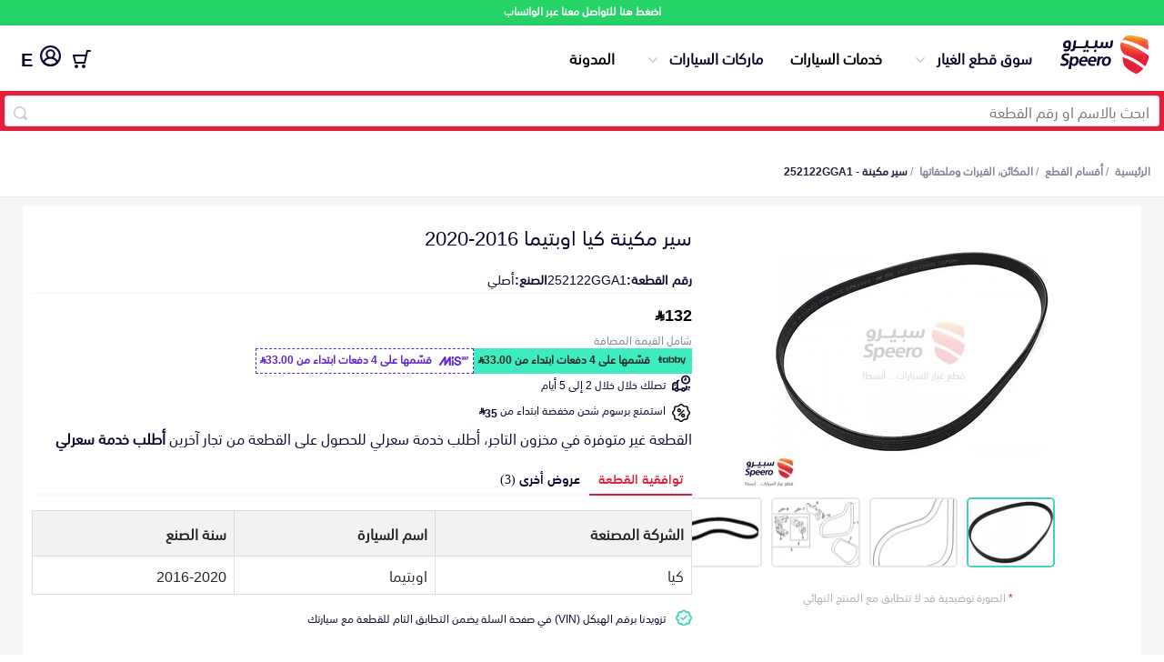

--- FILE ---
content_type: text/html; charset=utf-8
request_url: https://speero.net/spare-parts/engine-gears-and-its-accessories/part/252122GGA1_%EF%BF%BD%EF%BF%BD%EF%BF%BD%EF%BF%BD%EF%BF%BD%EF%BF%BD-%EF%BF%BD%EF%BF%BD%EF%BF%BD%EF%BF%BD%EF%BF%BD%EF%BF%BD%EF%BF%BD%EF%BF%BD%EF%BF%BD%EF%BF%BD/?offer=5fc51d73337e704978ef9845
body_size: 19763
content:
<!DOCTYPE html>
<html dir="rtl" lang="ar">

<head>
  <meta charset="utf-8" />
  <meta http-equiv="Content-Type" content="text/html; charset=utf-8">
  <title>سير مكينة كيا اوبتيما 2016-2020 252122GGA1</title>
  <meta property="og:title" content="سير مكينة كيا اوبتيما 2016-2020 252122GGA1" />
  <meta name="twitter:text:title" content="سير مكينة كيا اوبتيما 2016-2020 252122GGA1">
  <meta name="viewport" content="width=device-width, initial-scale=1" />
  <meta name="keywords" content="سير مكينة, سير مكينة كيا 252122GGA1, 252122GGA1, سير مكينة 252122GGA1" />

  <meta name="copyright" content="All Rights Reserved. speero.net ©2017" />
  <meta name="author" content="Autotash Sales Department" />
  <meta name="email" content="support@speero.net" />
  <meta name="robots" content="INDEX,FOLLOW" />
  <meta name="google" content="notranslate">
  <meta name="twitter:card" content="app" />
  <meta name="twitter:site" content="@speerosa" />
  <meta name="description" content=", رقم القطعة 252122GGA1 أصلي, بـ 132 ر.س.  , المكائن، القيرات وملحقاتها " />
  <meta name="twitter:description" content=", رقم القطعة 252122GGA1 أصلي, بـ 132 ر.س.  , المكائن، القيرات وملحقاتها ">
  <meta property="og:description" content=", رقم القطعة 252122GGA1 أصلي, بـ 132 ر.س.  , المكائن، القيرات وملحقاتها " />

  <meta name="twitter:app:country" content="SA">
  <meta name="twitter:app:name:iphone" content="سبيرو - اكبر تطبيق لقطع غيار السيارات 👍🚗🚘">
  <meta name="twitter:app:id:iphone" content="1377732470">
  <meta name="twitter:app:id:ipad" content="1377732470">
  <meta name="twitter:app:name:googleplay" content="Speero">
  <meta name="twitter:app:id:googleplay" content="net.speero.android">
  <meta name="twitter:app:url:iphone" content="net.speero.ios://viewPart?partNumber&#x3D;252122GGA1">
  <meta name="twitter:app:url:ipad" content="net.speero.ios://viewPart?partNumber&#x3D;252122GGA1">
  <meta name="twitter:app:url:googleplay" content="net.speero.android://viewPart?partNumber&#x3D;252122GGA1">
  <meta name="twitter:creator" content="@speerosa" />
  <meta property="og:image" content="https://autotash.s3.ap-south-1.amazonaws.com/parts-photos/252122GGA1/1673270317817.jpg" />
  <meta property="og:image:height" content="200" />
  <meta property="og:image:width" content="200" />
  <meta property="og:locale" content="ar_SA" />
  <meta property="og:video" content="https://www.youtube.com/v/bnvcJSjQlEA" />
  <meta property="og:url" content="https://speero.net/spare-parts/engine-gears-and-its-accessories/part/252122GGA1_%EF%BF%BD%EF%BF%BD%EF%BF%BD%EF%BF%BD%EF%BF%BD%EF%BF%BD-%EF%BF%BD%EF%BF%BD%EF%BF%BD%EF%BF%BD%EF%BF%BD%EF%BF%BD%EF%BF%BD%EF%BF%BD%EF%BF%BD%EF%BF%BD/">
  <meta property="fb:app_id" content="587574975432633" />
  <meta property="og:type" content="website" />
  <meta property="og:site_name" content="سبيرو" />
  <meta name="apple-mobile-web-app-title" content="Speero" />
  <meta name="application-name" content="Speero" />
  <meta name="msapplication-TileColor" content="#da532c" />
  <meta name="theme-color" content="#ffffff" />
  <meta name="msapplication-config" content="/assets/favicons/browserconfig.xml?v=oLdMYdxRdO" />
  <link rel="alternate" hreflang="ar" href="https://speero.net/spare-parts/engine-gears-and-its-accessories/part/252122GGA1_%EF%BF%BD%EF%BF%BD%EF%BF%BD%EF%BF%BD%EF%BF%BD%EF%BF%BD-%EF%BF%BD%EF%BF%BD%EF%BF%BD%EF%BF%BD%EF%BF%BD%EF%BF%BD%EF%BF%BD%EF%BF%BD%EF%BF%BD%EF%BF%BD/" />
  <link rel="alternate" hreflang="en" href="https://speero.net/en/spare-parts/engine-gears-and-its-accessories/part/252122GGA1_%EF%BF%BD%EF%BF%BD%EF%BF%BD%EF%BF%BD%EF%BF%BD%EF%BF%BD-%EF%BF%BD%EF%BF%BD%EF%BF%BD%EF%BF%BD%EF%BF%BD%EF%BF%BD%EF%BF%BD%EF%BF%BD%EF%BF%BD%EF%BF%BD/" />


    <link rel="canonical" href="https://speero.net/spare-parts/engine-gears-and-its-accessories/part/252122GGA1_%EF%BF%BD%EF%BF%BD%EF%BF%BD%EF%BF%BD%EF%BF%BD%EF%BF%BD-%EF%BF%BD%EF%BF%BD%EF%BF%BD%EF%BF%BD%EF%BF%BD%EF%BF%BD%EF%BF%BD%EF%BF%BD%EF%BF%BD%EF%BF%BD/">
  <link rel="amphtml" href="https://speero.net/amp/spare-parts/engine-gears-and-its-accessories/part/252122GGA1_%EF%BF%BD%EF%BF%BD%EF%BF%BD%EF%BF%BD%EF%BF%BD%EF%BF%BD-%EF%BF%BD%EF%BF%BD%EF%BF%BD%EF%BF%BD%EF%BF%BD%EF%BF%BD%EF%BF%BD%EF%BF%BD%EF%BF%BD%EF%BF%BD/">
  <!-- Links and Preconnect -->
  <link rel="alternate" href="android-app://net.speero.android/net.speero.android/viewPart?partNumber&#x3D;252122GGA1" />
  <link rel="alternate" href="ios-app://1377732470/net.speero.ios/viewPart?partNumber&#x3D;252122GGA1" />
  <meta property="al:ios:app_name" content="Speero">
  <meta property="al:ios:app_store_id" content="1377732470">
  <meta property="al:ios:url" content="net.speero.ios://viewPart?partNumber&#x3D;252122GGA1">
  <meta property="al:android:app_name" content="Speero">
  <meta property="al:android:package" content="net.speero.android">
  <meta property="al:android:url" content="net.speero.android://viewPart?partNumber&#x3D;252122GGA1">
  <link rel="apple-touch-icon" sizes="180x180" href="/assets/favicons/apple-touch-icon.png?v=oLdMYdxRdO" />
  <link rel="icon" type="image/png" sizes="32x32" href="/assets/favicons/favicon-32x32.png?v=oLdMYdxRdO" />
  <link rel="icon" type="image/png" sizes="16x16" href="/assets/favicons/favicon-16x16.png?v=oLdMYdxRdO" />
  <link rel="mask-icon" href="/safari-pinned-tab.svg" color="#e41f37">
  <link rel="shortcut icon" href="/assets/favicons/favicon.ico?v=oLdMYdxRdO" />
  <link rel="dns-prefetch" href="https://stats.g.doubleclick.net" />
  <link rel="preload" href="/assets/fonts/SST-Arabic-Bold.woff2" as="font" type="font/woff2" crossorigin>
  <link rel="preload" href="/assets/fonts/SST-Arabic-Roman.woff2" as="font" type="font/woff2" crossorigin>
  <link rel="preload" href="/assets/fonts/SST-Arabic-Medium.woff2" as="font" type="font/woff2" crossorigin>
  <link rel="stylesheet" href="https://cdn.jsdelivr.net/npm/@emran-alhaddad/saudi-riyal-font/index.css">
  <link rel="preload" href="https://autotash.s3.ap-south-1.amazonaws.com/parts-photos/252122GGA1/1673270317817.jpg" as="image" media="(max-width: 900px)" crossorigin>
  <link rel="stylesheet" href="/assets/css/main.css?version=5.4.17" media="screen,handheld">
  <link rel="stylesheet" href="/assets/css/new-home-page.css?version=5.4.17" media="screen,handheld">
  <link rel="stylesheet" href="/assets/css/part.css?version=5.4.17" media="screen,handheld">
<script
  src="https://browser.sentry-cdn.com/10.5.0/bundle.tracing.replay.min.js"
  crossorigin="anonymous"
></script>
<script id="sentry-script">
   Sentry.init({
    dsn: "https://b221afd62617d3b3b9d02cf99ddf9421@o187627.ingest.us.sentry.io/4509836210864128",
    // Adds request headers and IP for users, for more info visit:
    // https://docs.sentry.io/platforms/javascript/configuration/options/#sendDefaultPii
    sendDefaultPii: true,
    // Alternatively, use `process.env.npm_package_version` for a dynamic release version
    // if your build tool supports it.
    release: "speero-landpages-frontend@5.4.17",
    allowUrls: [/https?:\/\/((cdn|www)\.)?speero\.net/],
    // Enable logs to be sent to Sentry
    enableLogs: true,
    // Set tracesSampleRate to 1.0 to capture 100%
    // of transactions for tracing.
    // We recommend adjusting this value in production
    // Learn more at
    // https://docs.sentry.io/platforms/javascript/configuration/options/#traces-sample-rate
    tracesSampleRate: 0.01,
    tracePropagationTargets: ["localhost", /^https:\/\/speero\.net/],
    // Capture Replay for 10% of all sessions,
    // plus for 100% of sessions with an error
    // Learn more at
    // https://docs.sentry.io/platforms/javascript/session-replay/configuration/#general-integration-configuration
    replaysSessionSampleRate: 0.01,
    replaysOnErrorSampleRate: 0.01,
  });
</script>
  <script id="intial-script">
  window.SP_DATA_LAYER = window.SP_DATA_LAYER || [];
  function spGoogleTag(){SP_DATA_LAYER.push(arguments);}

function loadClarity() {
    (function(c,l,a,r,i,t,y){
        c[a]=c[a]||function(){(c[a].q=c[a].q||[]).push(arguments)};
        t=l.createElement(r);t.async=1;t.src="https://www.clarity.ms/tag/"+i;
        y=l.getElementsByTagName(r)[0];y.parentNode.insertBefore(t,y);
    })(window, document, "clarity", "script", "rsb1ronbas");
    window.clarity('consent', 'grant');
}

function removeClarity() {
    const script = document.getElementById('clarity-script');
    if (script) {
      script.remove();
    }
  }

</script>
<script nonce="">var cloudFlareHeaders = {}; </script><!-- TikTok Pixel Code Start -->
<script>
  window.ttq = window.ttq || [];
  function loadTiktokPixel(){
!function (w, d, t) {
  w.TiktokAnalyticsObject=t;var ttq=w[t]=w[t]||[];ttq.methods=["page","track","identify","instances","debug","on","off","once","ready","alias","group","enableCookie","disableCookie","holdConsent","revokeConsent","grantConsent"],ttq.setAndDefer=function(t,e){t[e]=function(){t.push([e].concat(Array.prototype.slice.call(arguments,0)))}};for(var i=0;i<ttq.methods.length;i++)ttq.setAndDefer(ttq,ttq.methods[i]);ttq.instance=function(t){for(
var e=ttq._i[t]||[],n=0;n<ttq.methods.length;n++)ttq.setAndDefer(e,ttq.methods[n]);return e},ttq.load=function(e,n){var r="https://analytics.tiktok.com/i18n/pixel/events.js",o=n&&n.partner;ttq._i=ttq._i||{},ttq._i[e]=[],ttq._i[e]._u=r,ttq._t=ttq._t||{},ttq._t[e]=+new Date,ttq._o=ttq._o||{},ttq._o[e]=n||{};n=document.createElement("script")
;n.type="text/javascript",n.async=!0,n.src=r+"?sdkid="+e+"&lib="+t;e=document.getElementsByTagName("script")[0];e.parentNode.insertBefore(n,e)};


  ttq.load('CHPKM3JC77UDF7B1ORI0');
  ttq.page();
}(window, document, 'ttq');

  }
</script>
<!-- TikTok Pixel Code End -->
<script type="text/javascript" nonce="">
  document.addEventListener("DOMContentLoaded", function(event) {
    // Grant all consent by default for testing
    spGoogleTag('consent', 'update', {
      ad_user_data: 'granted',
      ad_personalization: 'granted',
      ad_storage: 'granted',
      analytics_storage: 'granted',
      functionality_storage: 'granted',
      personalization_storage: 'granted',
      security_storage: 'granted'
    });
    awGTAG('consent', 'update', {
      ad_user_data: 'granted',
      ad_personalization: 'granted',
      ad_storage: 'granted',
      analytics_storage: 'granted',
      functionality_storage: 'granted',
      personalization_storage: 'granted',
      security_storage: 'granted'
    });
    loadTiktokPixel()
    loadClarity()
  });
</script>
<!-- Google tag (gtag.js) -->
<script async src="https://www.googletagmanager.com/gtag/js?id=G-F7TYGPDZ4L&l=SP_DATA_LAYER"></script>
<script nonce="">

  

  spGoogleTag('js', new Date());

  spGoogleTag('consent', 'default', {
    'ad_storage': 'denied',
    'ad_user_data': 'denied',
    'ad_personalization': 'denied',
    'analytics_storage': 'denied',
    'functionality_storage': 'denied',
    'security_storage': 'denied',
    'personalization_storage': 'denied',
    'wait_for_update': 500
  });
  spGoogleTag('set', 'url_passthrough', true);
  spGoogleTag('config', 'G-F7TYGPDZ4L',{'allow_enhanced_conversions':true,'anonymize_ip': true, 'cookie_flags': 'SameSite=None;Secure'});

function sendPageView() {
    spGoogleTag('event', 'page_view', {
      page_location: window.location.href,
      page_path: window.location.pathname,
      page_title: document.title,
      send_to: 'G-F7TYGPDZ4L'
    });
}

</script>

 <!-- Google Tag Manager (isolated) -->
        <script nonce="">
            (function (w, d, s, l, i) {
              w[l] = w[l] || [];
              w[l].push({ 'gtm.start': new Date().getTime(), event: 'gtm.js' });
              var f = d.getElementsByTagName(s)[0],
                j = d.createElement(s), dl = l != 'dataLayer' ? '&l=' + l : '';
              j.setAttribute('src', 'https://www.googletagmanager.com/gtm.js?id=' + i + dl);
              j.setAttribute('nonce', '');
              j.async = true;
              f.parentNode.insertBefore(j, f);
            })(window, document, 'script', 'AW_DATA_LAYER', 'AW-999397758');  // Replace GTM-XXXXXXX with your new container ID
        </script>
        <script nonce="">
          window.AW_DATA_LAYER = window.AW_DATA_LAYER || [];
          function awGTAG() { 
                  AW_DATA_LAYER.push(arguments); 
          }
          awGTAG('config', 'AW-999397758',{'allow_enhanced_conversions':true,'anonymize_ip': true, 'cookie_flags': 'SameSite=None;Secure'});
          awGTAG('js', new Date());
          awGTAG('consent', 'default', {
            'ad_storage': 'denied',
            'ad_user_data': 'denied',
            'ad_personalization': 'denied',
            'analytics_storage': 'denied',
            'functionality_storage': 'denied',
            'security_storage': 'denied',
            'personalization_storage': 'denied',
            'wait_for_update': 500
          });
          function sendAdwordsPageView() {
              awGTAG('event', 'page_view', {
                page_location: window.location.href,
                page_path: window.location.pathname,
                page_title: document.title,
                send_to: 'AW-999397758'
              });
          }
        </script>
        <!-- End Google Tag Manager -->
  <link async="true" rel="manifest" href="/assets/manifest.json?version=5.4.17" />
  <script type="application/ld+json">
      {
        "@context": "http://schema.org/",
        "@type": "Organization",
        "email": "support@speero.net",
        "foundingDate": "15-6-2017",
        "legalName": "Speero Saudi LLC",
        "telephone": [
          "00966920031983"
        ],
        "alternateName": "Speero",
        "description": "Automotive New and Used Spare parts online",
        "mainEntityOfPage": "https://speero.net/",
        "name": "Speero",
        "image": {
          "@type": "ImageObject",
          "height": "500",
          "url": "https://speero.net/assets/images/logo.png",
          "width": "500"
        },
        "url": "https://speero.net",
        "vatID":"310243769200003",
        "duns":"557851641",
        "address":"Ghubairah, Riyadh 12664, Saudi Arabia",
        "sameAs": ["https://twitter.com/speerosa", "https://www.linkedin.com/company/speero/","https://www.instagram.com/speerosa/"],
        "logo": {
          "@type": "ImageObject",
          "height": "248",
          "url": "https://speero.net/assets/images/logo.png",
          "width": "427"
        }
      }
    </script>


  <script type="application/ld+json">
  {
    "@context":"http://schema.org",
    "@type":"WebSite",
    "url":"https://speero.net/",
    "name":"سبيرو",
    "potentialAction":{
      "@type":"SearchAction",
      "target":"https://speero.net/spare-parts/discover/?speero-offers[query]={search_term_string}",
      "query-input":"required name=search_term_string"
      }
    } 
  </script>
</head>

<body itemscope itemtype="http://schema.org/WebPage">
  <div class="whatsapp-banner">
    <a href="https://wa.me/966920031983" rel="noopener noreferrer nofollow" target="_blank">
      اضغط هنا للتواصل معنا عبر الواتساب
    </a>
  </div>
 <script nonce="">
        const searchBar = document.querySelector('.search-bar')
        const currentPath = window.location.pathname;
        if (searchBar && currentPath) {
            if (currentPath.includes("/spare-parts/discover")) {
                searchBar.style.display = 'none';
            }
        }
    </script>
<header class="mobile">


    <div class="container">
        <div class="content">
            <div class="logo-menu">
                <a hreflang="ar" href="/" class="logo"><img width="100%" height="100%"
                        src="/assets/new-images/logo-no-symbol.svg" alt="سبيرو"></a>
            </div>
            <div class="header-side-menu">
                <div class="search-bar">
                    <form id="searchForm" class="search-form container" action="/spare-parts/discover">
                        <input id="searchID" type="text" name="speero-offers[query]" value="" required
                            placeholder="ابحث بالاسم او رقم القطعة" />
                        <span class="search-inside"></span>
                    </form>
                </div>
            </div>
            <a hreflang="en"
                           href="?lang=en"
                           title="تغيير الى اللغة العربية"
                           style="font-size: 20px;padding: 8px;line-height: 26px;height: 29px;font-weight: bold;"
                           class="locale">
                           E
                           </a> 
        </div>
    </div>
    </div>
</header>    <header class="desktop">


        <div class="container">
            <div class="content">
                <div class="logo-menu">
                    <a hreflang="ar"
                       href="/"
                       class="logo"><img 
                             width="100%"
                             height="100%"
                             src="/assets/new-images/logo.svg"
                             alt="سبيرو"></a>
                    <ul class="menu-desktop">
                        <li class="collapse-div"
                            id="parts-catalog">
                            <span class="toggleHomeAccordion">سوق قطع الغيار</span>
                            <ul class="parts-catalog">
                                <li>
                                    <img class="lazyload"
                                         width="22px"
                                         height="16px"
                                         data-src="https://speero.net/cdn-cgi/image/width=44/https://d387y4kg551l2d.cloudfront.net/ecommerce/all-parts.2x.png"
                                         alt="اكتشف قطع الغيار">
                                    <a hreflang="ar"
                                       href="/spare-parts/discover">اكتشف قطع الغيار</a>
                                </li>
                                <li>
                                    <img class="lazyload"
                                         width="22px"
                                         height="16px"
                                         data-src="https://speero.net/cdn-cgi/image/width&#x3D;44/https://d387y4kg551l2d.cloudfront.net/ecommerce/bumpars.2x.png"
                                         alt="Bumpers Grills and Front End">
                                    <a hreflang="ar"
                                       href="/spare-parts/bumpers-grills-and-front-end/">
                                       الصدامات و الشبوك والواجهة
                                       </a>
                                </li>
                                <li>
                                    <img class="lazyload"
                                         width="22px"
                                         height="16px"
                                         data-src="https://speero.net/cdn-cgi/image/width&#x3D;44/https://d387y4kg551l2d.cloudfront.net/ecommerce/car-engine.2x.png"
                                         alt="Engine Gears and its accessories">
                                    <a hreflang="ar"
                                       href="/spare-parts/engine-gears-and-its-accessories/">
                                       المكائن، القيرات وملحقاتها
                                       </a>
                                </li>
                                <li>
                                    <img class="lazyload"
                                         width="22px"
                                         height="16px"
                                         data-src="https://speero.net/cdn-cgi/image/width&#x3D;44/https://d387y4kg551l2d.cloudfront.net/ecommerce/car-lights.2x.png"
                                         alt="Headlights and Rear lights">
                                    <a hreflang="ar"
                                       href="/spare-parts/headlights-and-rear-lights/">
                                       الشمعات والاصطبات (الاضاءة)
                                       </a>
                                </li>
                                <li>
                                    <img class="lazyload"
                                         width="22px"
                                         height="16px"
                                         data-src="https://speero.net/cdn-cgi/image/width&#x3D;44/https://d387y4kg551l2d.cloudfront.net/ecommerce/disc-brake.2x.png"
                                         alt="Brakes and Brake Pads">
                                    <a hreflang="ar"
                                       href="/spare-parts/brakes-and-brake-pads/">
                                       الفرامل والأقمشة
                                       </a>
                                </li>
                                <li>
                                    <img class="lazyload"
                                         width="22px"
                                         height="16px"
                                         data-src="https://speero.net/cdn-cgi/image/width&#x3D;44/https://d387y4kg551l2d.cloudfront.net/ecommerce/doors.2x.png"
                                         alt="Doors Fender and Hood">
                                    <a hreflang="ar"
                                       href="/spare-parts/doors-fender-and-hood/">
                                       الأبواب، الرفرف والكبوت
                                       </a>
                                </li>
                                <li>
                                    <img class="lazyload"
                                         width="22px"
                                         height="16px"
                                         data-src="https://speero.net/cdn-cgi/image/width&#x3D;44/https://d387y4kg551l2d.cloudfront.net/ecommerce/exhaust.2x.png"
                                         alt="Exhaust">
                                    <a hreflang="ar"
                                       href="/spare-parts/exhaust/">
                                       الشكمان
                                       </a>
                                </li>
                                <li>
                                    <img class="lazyload"
                                         width="22px"
                                         height="16px"
                                         data-src="https://speero.net/cdn-cgi/image/width&#x3D;44/https://d387y4kg551l2d.cloudfront.net/ecommerce/fuel-gauge.2x.png"
                                         alt="Fuel System">
                                    <a hreflang="ar"
                                       href="/spare-parts/fuel-system/">
                                       نظام الوقود
                                       </a>
                                </li>
                                <li>
                                    <img class="lazyload"
                                         width="22px"
                                         height="16px"
                                         data-src="https://speero.net/cdn-cgi/image/width&#x3D;44/https://d387y4kg551l2d.cloudfront.net/ecommerce/pstons.2x.png"
                                         alt="Axles Differential and Bearings">
                                    <a hreflang="ar"
                                       href="/spare-parts/axles-differential-and-bearings/">
                                       العكس، الدفرنس والرمانات
                                       </a>
                                </li>
                                <li>
                                    <img class="lazyload"
                                         width="22px"
                                         height="16px"
                                         data-src="https://speero.net/cdn-cgi/image/width&#x3D;44/https://d387y4kg551l2d.cloudfront.net/ecommerce/spark-plug.2x.png"
                                         alt="Spark plugs Filters and Time Belt">
                                    <a hreflang="ar"
                                       href="/spare-parts/spark-plugs-filters-and-time-belt/">
                                       البواجي، الفلاتر والسيور
                                       </a>
                                </li>
                                <li>
                                    <img class="lazyload"
                                         width="22px"
                                         height="16px"
                                         data-src="https://speero.net/cdn-cgi/image/width&#x3D;44/https://d387y4kg551l2d.cloudfront.net/ecommerce/spring.2x.png"
                                         alt="Suspensions Arms and Control Arms">
                                    <a hreflang="ar"
                                       href="/spare-parts/suspensions-arms-and-control-arms/">
                                       المساعدات، المقصات وعمود التوازن
                                       </a>
                                </li>
                                <li>
                                    <img class="lazyload"
                                         width="22px"
                                         height="16px"
                                         data-src="https://speero.net/cdn-cgi/image/width&#x3D;44/https://d387y4kg551l2d.cloudfront.net/ecommerce/steering-wheel.2x.png"
                                         alt="Steering Wheel and its accessories">
                                    <a hreflang="ar"
                                       href="/spare-parts/steering-wheel-and-its-accessories/">
                                       الدركسون وملحقاته
                                       </a>
                                </li>
                                <li>
                                    <img class="lazyload"
                                         width="22px"
                                         height="16px"
                                         data-src="https://speero.net/cdn-cgi/image/width&#x3D;44/https://d387y4kg551l2d.cloudfront.net/ecommerce/water-pump.2x.png"
                                         alt="AC and Cooling System">
                                    <a hreflang="ar"
                                       href="/spare-parts/ac-and-cooling-system/">
                                       نظام التكييف والتبريد
                                       </a>
                                </li>
                            </ul>
                        </li>
                        <li class="beta-container"><a hreflang="ar"
                               href="/car-services/">خدمات السيارات</a>
                        </li>
                        <li class="collapse-div"
                            id="parts-catalog">
                            <span class="toggleHomeAccordion">ماركات السيارات</span>
                            <ul class="parts-catalog">
                                <li>
                                    <img class="lazyload"
                                    loading="lazy"
                                         width="22px"
                                         height="16px"
                                         title=" قطع غيار تويوتا"
                                         data-src="/assets/images/cars/toyota-colored.png"
                                         alt="تويوتا">
                                    <a hreflang="ar"
                                       href="/m-toyota/">
                                      تويوتا
                                       </a>
                                </li>
                                <li>
                                    <img class="lazyload"
                                    loading="lazy"
                                         width="22px"
                                         height="16px"
                                         title=" قطع غيار هيونداي"
                                         data-src="/assets/images/cars/hyundai-colored.png"
                                         alt="هيونداي">
                                    <a hreflang="ar"
                                       href="/m-hyundai/">
                                      هيونداي
                                       </a>
                                </li>
                                <li>
                                    <img class="lazyload"
                                    loading="lazy"
                                         width="22px"
                                         height="16px"
                                         title=" قطع غيار كيا"
                                         data-src="/assets/images/cars/kia-colored.png"
                                         alt="كيا">
                                    <a hreflang="ar"
                                       href="/m-kia/">
                                      كيا
                                       </a>
                                </li>
                                <li>
                                    <img class="lazyload"
                                    loading="lazy"
                                         width="22px"
                                         height="16px"
                                         title=" قطع غيار نيسان"
                                         data-src="/assets/images/cars/nissan-colored.png"
                                         alt="نيسان">
                                    <a hreflang="ar"
                                       href="/m-nissan/">
                                      نيسان
                                       </a>
                                </li>
                                <li>
                                    <img class="lazyload"
                                    loading="lazy"
                                         width="22px"
                                         height="16px"
                                         title=" قطع غيار فورد"
                                         data-src="/assets/images/cars/ford-colored.png"
                                         alt="فورد">
                                    <a hreflang="ar"
                                       href="/m-ford/">
                                      فورد
                                       </a>
                                </li>
                                <li>
                                    <img class="lazyload"
                                    loading="lazy"
                                         width="22px"
                                         height="16px"
                                         title=" قطع غيار شيفروليه"
                                         data-src="/assets/images/cars/chevrolet-colored.png"
                                         alt="شيفروليه">
                                    <a hreflang="ar"
                                       href="/m-chevrolet/">
                                      شيفروليه
                                       </a>
                                </li>
                                <li>
                                    <img class="lazyload"
                                    loading="lazy"
                                         width="22px"
                                         height="16px"
                                         title=" قطع غيار هوندا"
                                         data-src="/assets/images/cars/honda-colored.png"
                                         alt="هوندا">
                                    <a hreflang="ar"
                                       href="/m-honda/">
                                      هوندا
                                       </a>
                                </li>
                                <li>
                                    <img class="lazyload"
                                    loading="lazy"
                                         width="22px"
                                         height="16px"
                                         title=" قطع غيار بي ام دبليو"
                                         data-src="/assets/images/cars/bmw-colored.png"
                                         alt="بي ام دبليو">
                                    <a hreflang="ar"
                                       href="/m-bmw/">
                                      بي ام دبليو
                                       </a>
                                </li>
                                <li>
                                    <img class="lazyload"
                                    loading="lazy"
                                         width="22px"
                                         height="16px"
                                         title=" قطع غيار جي ام سي"
                                         data-src="/assets/images/cars/gmc-colored.png"
                                         alt="جي ام سي">
                                    <a hreflang="ar"
                                       href="/m-gmc/">
                                      جي ام سي
                                       </a>
                                </li>
                                <li>
                                    <img class="lazyload"
                                    loading="lazy"
                                         width="22px"
                                         height="16px"
                                         title=" قطع غيار لكزس"
                                         data-src="/assets/images/cars/lexus-colored.png"
                                         alt="لكزس">
                                    <a hreflang="ar"
                                       href="/m-lexus/">
                                      لكزس
                                       </a>
                                </li>
                                <li>
                                    <img class="lazyload"
                                    loading="lazy"
                                         width="22px"
                                         height="16px"
                                         title=" قطع غيار شانجان"
                                         data-src="/assets/images/cars/changan-colored.png"
                                         alt="شانجان">
                                    <a hreflang="ar"
                                       href="/m-changan/">
                                      شانجان
                                       </a>
                                </li>
                            </ul>
                        </li>
                        <li><a hreflang="ar"
                               href="/blog/">المدونة</a></li>
                    </ul>
                </div>
                <div class="header-side-menu">
                        <div class="collapse-div my-account-collapse checkout-menu">
                            <span class="toggleHomeAccordion"
                                  class="checkout">
                                    <div class="numberCircle" style="display:none;">0</div>
                                <img 
                                     width="20px"
                                     height="20px"
                                     src="/assets/new-images/checkout.svg"
                                     alt="السلة">
                            </span>
                            <ul>
                                <li>
                                    <p>لم تقم بإضافة اي منتجات للسلة</p>
                                </li>
                            </ul>
                        </div>
                        <a hreflang="ar"
                           href="/customer-login/"
                           title="تسجيل الدخول"
                           class="login-user"><img width="23px"
                                 height="23px"
                                 src="/assets/new-images/user-1.svg"
                                 alt="تسجيل الدخول">
                                 </a>
                        <a hreflang="en"
                           href="?lang=en"
                           title="تغيير الى اللغة العربية"
                           style="font-size: 20px;padding: 8px;line-height: 26px;height: 29px;font-weight: bold;"
                           class="locale">
                           E
                           </a>
                    </div>
                </div>
            </div>
        </div>
    </header>
    <div class="search-bar">
        <form id="searchForm"
              class="search-form container"
                action="/spare-parts/discover">
            <input id="searchID"
                   type="text"
                   name="speero-offers[query]"
                   value=""
                   required
                   placeholder="ابحث بالاسم او رقم القطعة" />
            <span class="search-inside"></span>
        </form>
    </div>
   <div class="main-content">
  <div>
    <style>
      .breadcrumbs {
        padding: 15px 0px;
        border-bottom: 1px solid #e5e9f2;
      }
    
      .breadcrumbs ul {
        list-style-type: none;
        display: flex;
        padding: 0px;
        flex-wrap: wrap;
        margin: 0px;
      }
    
      .breadcrumbs ul li a {
        color: #868297;
        font-size: 12px;
        font-weight: bold;
      }
    
      .breadcrumbs ul li:after {
        content: "/";
        color: #868297;
        left: 0px;
        bottom: 0px;
        font-size: 12px;
        padding: 0px 3px;
      }
    
      .breadcrumbs ul li:last-child:after {
        display: none;
      }
    
      .breadcrumbs ul li:last-child a {
        font-weight: bold;
        color: #251e44;
      }
    
      @media (max-width: 768px) {
        .breadcrumbs {
          border-bottom: none;
          margin: 0;
          background: #f7f7fa;
        }
    
        .breadcrumbs ul {
          padding: 10px 20px;
          line-height: 1;
          background-color: #fff;
          border-bottom: 1px solid rgb(226, 229, 241);
        }
    
        .breadcrumbs ul li a {
          color: #41d3bd;
          font-size: 10px;
          font-weight: normal;
        }
    
        .breadcrumbs ul li:last-child a {
          font-weight: normal;
          color: #999;
        }
      }
    </style>
    <div class="breadcrumbs-container">
    <div class="breadcrumbs">
      <div class="container">
        <script type="application/ld+json">
        {
          "@context": "https://schema.org",
          "@type": "BreadcrumbList",
          "itemListElement": [
            {
              "@type": "ListItem",
              "position": 1,
              "name": "سوق قطع الغيار",
              "item": "https://speero.net/spare-parts/all"
            }
            
                ,{
                  "@type": "ListItem",
                  "position": 2,
                  "name": "المكائن، القيرات وملحقاتها",
                  "item": "https://speero.net/spare-parts/discover/?speero-offers[refinementList][ecommerceCategoryArabic][0]=المكائن، القيرات وملحقاتها"
                }
          ,
          {
            "@type": "ListItem",
            "position": 3,
            "name": "سير مكينة - 252122GGA1",
            "item":"https://speero.net/spare-parts/cat-engine-gears-and-its-accessories/part-252122GGA1/o-5fc51d73337e704978ef9845"
          }
           
          ]
        }
        </script>
        <ul>
          <li>
            <a hreflang="ar"
               href="/">الرئيسية</a>
          </li>
    
          
    
                      <li>
                        <a hreflang="ar"
                          href="/spare-parts/all/">أقسام القطع</a>
                      </li>
    
    
                        <li>
                          <a hreflang="ar"
                            rel="nofollow"
                            href="/spare-parts/discover/?speero-offers[refinementList][ecommerceCategoryArabic][0]=المكائن، القيرات وملحقاتها">المكائن، القيرات وملحقاتها</a>
                            
                        </li>
    
                      <li>
                        <a hreflang="ar"
                          
                          href="/spare-parts/cat-engine-gears-and-its-accessories/part-252122GGA1/o-5fc51d73337e704978ef9845">سير مكينة
                          - 252122GGA1</a>
                      </li>
    
        </ul>
      </div>
    </div>
    </div>
    <div class="part-page" itemtype="http://schema.org/Product" itemscope>
        <div class="container">
            <meta itemprop="name" content="سير مكينة كيا اوبتيما 2016-2020" />
            <meta itemprop="sku" content="252122GGA1" />
            <meta itemprop="productID" content="252122GGA1" />
            <meta itemprop="mpn" content="252122GGA1" />
            <meta itemprop="description" content=", رقم القطعة 252122GGA1 أصلي, بـ 132 ر.س.  , المكائن، القيرات وملحقاتها " />
            <div class="part-container">
                <div class="slider">
                    <button class="shareButton" id="shareButton">
                        <img class="share-icon"
                             src="/assets/new-images/share.svg" width="20px" height="20px"
                             alt="شارك رابط القطعة">
                    </button>
                        <link itemprop="image" id="shareImage" href="https://img.speero.net/?variant&#x3D;partd&amp;image&#x3D;parts-photos/252122GGA1/1673270317817.jpg" />
                            <script src="/assets/js/glide.min.js" nonce=""></script>
                            <link rel="stylesheet" href="/assets/css/glide.core.min.css">
                            <link rel="stylesheet" href="/assets/css/glide.theme.min.css">
                            
                            <div class="glide">
                              <div class="glide__track" data-glide-el="track">
                                <ul class="glide__slides">
                                  <li class="glide__slide">
                                    <img src="https://img.speero.net/?variant&#x3D;partd&amp;image&#x3D;parts-photos/252122GGA1/1673270317817.jpg" width="100%" height="300"  alt="سير مكينة - 252122GGA1" srcset="">
                                  </li>
                                  <li class="glide__slide">
                                    <img data-src="https://img.speero.net/?variant&#x3D;partd&amp;image&#x3D;parts-photos/252122GGA1/1674777237160.png" width="100%" height="300" class="lazyload" alt="سير مكينة - 252122GGA1" srcset="">
                                  </li>
                                  <li class="glide__slide">
                                    <img data-src="https://img.speero.net/?variant&#x3D;partd&amp;image&#x3D;parts-photos/252122GGA1/1674777237322.png" width="100%" height="300" class="lazyload" alt="سير مكينة - 252122GGA1" srcset="">
                                  </li>
                                  <li class="glide__slide">
                                    <img data-src="https://img.speero.net/?variant&#x3D;partd&amp;image&#x3D;parts-photos/252122GGA1/1674777239245.jpg" width="100%" height="300" class="lazyload" alt="سير مكينة - 252122GGA1" srcset="">
                                  </li>
                                  <li class="glide__slide">
                                    <img data-src="https://img.speero.net/?variant&#x3D;partd&amp;image&#x3D;parts-photos/252122GGA1/1674777239558.jpg" width="100%" height="300" class="lazyload" alt="سير مكينة - 252122GGA1" srcset="">
                                  </li>
                                  <li class="glide__slide">
                                    <img data-src="https://img.speero.net/?variant&#x3D;partd&amp;image&#x3D;parts-photos/252122GGA1/1674777351936.png" width="100%" height="300" class="lazyload" alt="سير مكينة - 252122GGA1" srcset="">
                                  </li>
                                  <li class="glide__slide">
                                    <img data-src="https://img.speero.net/?variant&#x3D;partd&amp;image&#x3D;parts-photos/252122GGA1/1674777351939.png" width="100%" height="300" class="lazyload" alt="سير مكينة - 252122GGA1" srcset="">
                                  </li>
                                  <li class="glide__slide">
                                    <img data-src="https://img.speero.net/?variant&#x3D;partd&amp;image&#x3D;parts-photos/252122GGA1/1674777354879.jpg" width="100%" height="300" class="lazyload" alt="سير مكينة - 252122GGA1" srcset="">
                                  </li>
                                  <li class="glide__slide">
                                    <img data-src="https://img.speero.net/?variant&#x3D;partd&amp;image&#x3D;parts-photos/252122GGA1/1674777354881.jpg" width="100%" height="300" class="lazyload" alt="سير مكينة - 252122GGA1" srcset="">
                                  </li>
                                  <li class="glide__slide">
                                    <img data-src="https://img.speero.net/?variant&#x3D;partd&amp;image&#x3D;parts-photos/252122GGA1/1674832386842.png" width="100%" height="300" class="lazyload" alt="سير مكينة - 252122GGA1" srcset="">
                                  </li>
                                  <li class="glide__slide">
                                    <img data-src="https://img.speero.net/?variant&#x3D;partd&amp;image&#x3D;parts-photos/252122GGA1/1674832386851.png" width="100%" height="300" class="lazyload" alt="سير مكينة - 252122GGA1" srcset="">
                                  </li>
                                  <li class="glide__slide">
                                    <img data-src="https://img.speero.net/?variant&#x3D;partd&amp;image&#x3D;parts-photos/252122GGA1/1674832387810.jpg" width="100%" height="300" class="lazyload" alt="سير مكينة - 252122GGA1" srcset="">
                                  </li>
                                  <li class="glide__slide">
                                    <img data-src="https://img.speero.net/?variant&#x3D;partd&amp;image&#x3D;parts-photos/252122GGA1/1674832387822.jpg" width="100%" height="300" class="lazyload" alt="سير مكينة - 252122GGA1" srcset="">
                                  </li>
                                  <li class="glide__slide">
                                    <img data-src="https://img.speero.net/?variant&#x3D;partd&amp;image&#x3D;parts-photos/252122GGA1/1674832655215.png" width="100%" height="300" class="lazyload" alt="سير مكينة - 252122GGA1" srcset="">
                                  </li>
                                  <li class="glide__slide">
                                    <img data-src="https://img.speero.net/?variant&#x3D;partd&amp;image&#x3D;parts-photos/252122GGA1/1674832655218.png" width="100%" height="300" class="lazyload" alt="سير مكينة - 252122GGA1" srcset="">
                                  </li>
                                </ul>
                              </div>
                              <div class="image-thumbnails" data-glide-el="controls[nav]">
                                  <img class="thumbnail" aria-label="انتقل الى الصورة رقم1" src="https://img.speero.net/?variant&#x3D;sliderthumbnail&amp;image&#x3D;parts-photos/252122GGA1/1673270317817.jpg" alt="سير مكينة - 252122GGA1" data-glide-dir="=0">
                                  <img class="thumbnail" aria-label="انتقل الى الصورة رقم2" src="https://img.speero.net/?variant&#x3D;sliderthumbnail&amp;image&#x3D;parts-photos/252122GGA1/1674777237160.png" alt="سير مكينة - 252122GGA1" data-glide-dir="=1">
                                  <img class="thumbnail" aria-label="انتقل الى الصورة رقم3" src="https://img.speero.net/?variant&#x3D;sliderthumbnail&amp;image&#x3D;parts-photos/252122GGA1/1674777237322.png" alt="سير مكينة - 252122GGA1" data-glide-dir="=2">
                                  <img class="thumbnail" aria-label="انتقل الى الصورة رقم4" src="https://img.speero.net/?variant&#x3D;sliderthumbnail&amp;image&#x3D;parts-photos/252122GGA1/1674777239245.jpg" alt="سير مكينة - 252122GGA1" data-glide-dir="=3">
                                  <img class="thumbnail" aria-label="انتقل الى الصورة رقم5" src="https://img.speero.net/?variant&#x3D;sliderthumbnail&amp;image&#x3D;parts-photos/252122GGA1/1674777239558.jpg" alt="سير مكينة - 252122GGA1" data-glide-dir="=4">
                                  <img class="thumbnail" aria-label="انتقل الى الصورة رقم6" src="https://img.speero.net/?variant&#x3D;sliderthumbnail&amp;image&#x3D;parts-photos/252122GGA1/1674777351936.png" alt="سير مكينة - 252122GGA1" data-glide-dir="=5">
                                  <img class="thumbnail" aria-label="انتقل الى الصورة رقم7" src="https://img.speero.net/?variant&#x3D;sliderthumbnail&amp;image&#x3D;parts-photos/252122GGA1/1674777351939.png" alt="سير مكينة - 252122GGA1" data-glide-dir="=6">
                                  <img class="thumbnail" aria-label="انتقل الى الصورة رقم8" src="https://img.speero.net/?variant&#x3D;sliderthumbnail&amp;image&#x3D;parts-photos/252122GGA1/1674777354879.jpg" alt="سير مكينة - 252122GGA1" data-glide-dir="=7">
                                  <img class="thumbnail" aria-label="انتقل الى الصورة رقم9" src="https://img.speero.net/?variant&#x3D;sliderthumbnail&amp;image&#x3D;parts-photos/252122GGA1/1674777354881.jpg" alt="سير مكينة - 252122GGA1" data-glide-dir="=8">
                                  <img class="thumbnail" aria-label="انتقل الى الصورة رقم10" src="https://img.speero.net/?variant&#x3D;sliderthumbnail&amp;image&#x3D;parts-photos/252122GGA1/1674832386842.png" alt="سير مكينة - 252122GGA1" data-glide-dir="=9">
                                  <img class="thumbnail" aria-label="انتقل الى الصورة رقم11" src="https://img.speero.net/?variant&#x3D;sliderthumbnail&amp;image&#x3D;parts-photos/252122GGA1/1674832386851.png" alt="سير مكينة - 252122GGA1" data-glide-dir="=10">
                                  <img class="thumbnail" aria-label="انتقل الى الصورة رقم12" src="https://img.speero.net/?variant&#x3D;sliderthumbnail&amp;image&#x3D;parts-photos/252122GGA1/1674832387810.jpg" alt="سير مكينة - 252122GGA1" data-glide-dir="=11">
                                  <img class="thumbnail" aria-label="انتقل الى الصورة رقم13" src="https://img.speero.net/?variant&#x3D;sliderthumbnail&amp;image&#x3D;parts-photos/252122GGA1/1674832387822.jpg" alt="سير مكينة - 252122GGA1" data-glide-dir="=12">
                                  <img class="thumbnail" aria-label="انتقل الى الصورة رقم14" src="https://img.speero.net/?variant&#x3D;sliderthumbnail&amp;image&#x3D;parts-photos/252122GGA1/1674832655215.png" alt="سير مكينة - 252122GGA1" data-glide-dir="=13">
                                  <img class="thumbnail" aria-label="انتقل الى الصورة رقم15" src="https://img.speero.net/?variant&#x3D;sliderthumbnail&amp;image&#x3D;parts-photos/252122GGA1/1674832655218.png" alt="سير مكينة - 252122GGA1" data-glide-dir="=14">
                            </div>
                              </div>
                            <script id="init-glide" nonce="">
                              const glide = new Glide('.glide',{
                                type: 'slider',
                                startAt: 0,
                                direction:'rtl',
                              });
                              glide.mount();
                            
                              const thumbnailElements = document.querySelectorAll('.thumbnail');
                              thumbnailElements.forEach((thumbnail, index) => {
                                thumbnail.addEventListener('click', () => {
                                  glide.go(`=${index}`);
                                });
                              });
                            </script>
                            <style>
                              .image-thumbnails {
                                white-space: nowrap;
                                overflow-x: auto;
                                overflow-y: hidden;
                                padding: 0 80px;
                                display: flex;
                                justify-content: flex-start;
                                margin-top: 10px;
                                scroll-snap-align: start;
                              }
                            
                              .thumbnail {
                                width: 30% !important;
                                height: 100% !important;
                                margin: 0 5px;
                                cursor: pointer;
                                border: 2px solid #e7e7e7;
                                scroll-snap-type: x mandatory;
                                border-radius: 5px;
                                padding: 0;
                              }
                            
                              .glide__bullet--active {
                                border-color: #41d3bd;
                              }
                                  .glide__slide img {
                                    text-align: center;
                                    margin: 0 auto;
                                    align-self: center;
                                    display: flex;
                                    max-height: 300px;
                                    max-width: 100%;
                                    width: initial;
                                }
                                @media (max-width: 767px) {
                                    .glide__slide img {
                                        max-height: 160px;
                                    }
                                }
                            </style>                        <div>
                                <span class="part-img-note"><span class="img-note-asterisk">*</span> الصورة توضيحية قد لا تتطابق مع المنتج النهائي</span>
                            </div>
                </div>
                <div class="part-information">
                    <h1 class="part-name-title">سير مكينة كيا اوبتيما 2016-2020</h1>
    
                    <div class="product-data">
                        <ul>
                                <li>
                                    <span>رقم القطعة:</span>
                                    <span>252122GGA1</span>
                                </li>
                                <li>
                                    <span>الصنع:</span>
                                    <span >أصلي</span>
                                </li>
                        </ul>
                    </div>
                    
                    <div class="price" itemprop="offers" itemtype="http://schema.org/Offer" itemscope>
                        <div class="price-container">
                            <div class="price-widget">
                                <span class="price-after-discount">
                                    <span class="icon-saudi_riyal">132</span>
                                </span>
                            </div>
                            <span class="vat">شامل القيمة المضافة</span>
                        </div>
                        <div class="promotions-part">
                            
                            <style>
                              .tabby-promotion {
                                display: flex;
                                flex-direction: row;
                                justify-content: start;
                                align-items: center;
                                font-size: 12px;
                                font-weight: bold;
                                line-height: 20px;
                                border-style: dashed;
                                border-width: 1px;
                               border-color:#3eedbf;
                               color:#292929;
                               background-color:#3eedbf;
                            }
                            
                            .tabby-promotion>img {
                                width: 32px;
                                margin-right: 5px
                            }
                            
                            .tabby-promotion>span {
                                margin-right: 5px;
                                padding-bottom: 3px;
                                padding-right:3px;
                                padding-left:3px;
                            }
                            </style>
                            <div class="tabby-promotion">
                                <img width="30px"
                                     src="/assets/new-images/tabby-mini-logo.png"
                                     alt="tabby-logo" />
                                <span >
                                    قسّمها على 4 دفعات ابتداء من&nbsp;<b class="icon-saudi_riyal">33.00</b>
                                </span>
                            </div>
                            <style>
                              .mispay-promotion {
                                display: flex;
                                flex-direction: row;
                                justify-content: start;
                                align-items: center;
                                font-size: 12px;
                                font-weight: bold;
                                line-height: 20px;
                                border-style: dashed;
                                border-width: 1px;
                               border-color:#6322d0;
                               color:#6322d0;
                               background-color:#ffffff;
                            }
                            
                            .mispay-promotion>img {
                                width: 32px;
                                margin-right: 5px
                            }
                            
                            .mispay-promotion>span {
                                margin-right: 5px;
                                padding-bottom: 3px;
                                padding-right:3px;
                                padding-left:3px;
                            }
                            </style>
                            <div class="mispay-promotion">
                                <img width="30px"
                                     src="/assets/images/mispay.svg"
                                     alt="mispay-logo" />
                                <span >
                                    قسّمها على 4 دفعات ابتداء من&nbsp;<b class="icon-saudi_riyal">33.00</b>
                                </span>
                            </div>
                            
                        </div>
    
                        <meta itemprop="url" content="https://speero.net/spare-parts/engine-gears-and-its-accessories/part/252122GGA1_%EF%BF%BD%EF%BF%BD%EF%BF%BD%EF%BF%BD%EF%BF%BD%EF%BF%BD-%EF%BF%BD%EF%BF%BD%EF%BF%BD%EF%BF%BD%EF%BF%BD%EF%BF%BD%EF%BF%BD%EF%BF%BD%EF%BF%BD%EF%BF%BD/?offer&#x3D;5fc51d73337e704978ef9845" />
                            <meta itemprop="availability" content="https://schema.org/OutOfStock" />
                        <meta itemprop="priceCurrency" content="SAR" />
                        <meta itemprop="itemCondition" content="https://schema.org/NewCondition" />
                        <meta itemprop="price" content="132" />
                        <meta itemprop="priceValidUntil" content="2024-12-31" />
                        <div itemprop="hasMerchantReturnPolicy" itemtype="https://schema.org/MerchantReturnPolicy" itemscope>
                            <meta itemprop="applicableCountry" content="SA" />
                            <meta itemprop="returnPolicyCategory" content="https://schema.org/MerchantReturnFiniteReturnWindow" />
                            <meta itemprop="merchantReturnDays" content="15" />
                            <meta itemprop="returnMethod" content="https://schema.org/ReturnByMail" />
                            <meta itemprop="returnFees" content="https://schema.org/FreeReturn" />
                        </div>
                        <div itemprop="shippingDetails" itemtype="https://schema.org/OfferShippingDetails" itemscope>
                            <div itemprop="shippingRate" itemtype="https://schema.org/MonetaryAmount" itemscope>
                                <meta itemprop="value" content="35" />
                                <meta itemprop="currency" content="SAR" />
                            </div>
                            <div itemprop="shippingDestination" itemtype="https://schema.org/DefinedRegion" itemscope>
                                <meta itemprop="addressCountry" content="SA" />
                            </div>
                            <div itemprop="deliveryTime" itemtype="https://schema.org/ShippingDeliveryTime" itemscope>
                                <div itemprop="handlingTime" itemtype="https://schema.org/QuantitativeValue" itemscope>
                                    <meta itemprop="minValue" content="1" />
                                    <meta itemprop="maxValue" content="2" />
                                    <meta itemprop="unitCode" content="DAY" />
                                </div>
                                <div itemprop="transitTime" itemtype="https://schema.org/QuantitativeValue" itemscope>
                                    <meta itemprop="minValue" content="2" />
                                    <meta itemprop="maxValue" content="10" />
                                    <meta itemprop="unitCode" content="DAY" />
                                </div>
                            </div>
                        </div>
                    </div>
                    <span class="delivery icon">تصلك خلال خلال 2 إلى 5 أيام</span>
                    <span class="delivery-offer icon">
                        استمتع برسوم شحن مخفضة ابتداء من 
                        <b class="icon-saudi_riyal">
                             35 </b></span>
                        <div>
                            <div class="part-expired">
                                <a hreflang="ar" href="/premium-quotation/">القطعة غير متوفرة في مخزون التاجر، أطلب خدمة سعرلي للحصول على القطعة من تجار آخرين <b>أطلب خدمة سعرلي</b></a>
                            </div>
                        </div>
    
                    <ul class="tab">
                        <li class="tablinks active" data-tab="FitmentTable">توافقية القطعة</li>
                        <li class="tablinks" data-tab="RelatedParts">عروض أخرى (3)</li>
                    </ul>
                <div class="fitments-widget">
                    <div class="fitments tabcontent" id="FitmentTable" style="display: block;">
                        <table id="customers" class="fitments-table fitments-table-bordered fitments-table-striped">
                            <tr>
                                <th>الشركة المصنعة</th>
                                <th>اسم السيارة</th>
                                <th>سنة الصنع</th>
                            </tr>
                            <tr>
                                <td>كيا</td>
                                <td>اوبتيما</td>
                                <td>
                                    2016-2020
                                </td>
                            </tr>
                        </table>
                           <span class="verify icon">تزويدنا برقم الهيكل (VIN) في صفحة السلة يضمن التطابق التام للقطعة مع سيارتك</span>
                    </div>
                </div>
                    <div id="RelatedParts" class="tabcontent">
                        <span>
                            <span>عروض اخرى تبدأ من</span>
                            <span class="related-price-x">
                            <u class="icon-saudi_riyal">18</u></span>
                        </span>
                        <ul class="related-parts">
                            <li>
                                <a hreflang="ar"
                                    href="/spare-parts/cat-engine-gears-and-its-accessories/part-252122GGA1/o-65a39187cf5f201715dc7b37">
                                    <div class="related-price">
                                        <span class="icon-saudi_riyal">18</span>
                                    </div>
                                    <span class="related-make "
                                    ><b>الصنع:</b> بديل</span>
                                    <div class="related-seller"><b> البائع :</b> تاجر-جدة-923</div>
                                    <div class="related-view">مشاهدة العرض</div>
                                </a>
                            </li>
                            <li>
                                <a hreflang="ar"
                                    href="/spare-parts/cat-engine-gears-and-its-accessories/part-252122GGA1/o-658fd47f06b5bada45a3d3bb">
                                    <div class="related-price">
                                        <span class="icon-saudi_riyal">95</span>
                                    </div>
                                    <span class="related-make privacy icon left"
                                    title="سبيرو تضمن القطع أصلية 100%"><b>الصنع:</b> أصلي</span>
                                    <div class="related-seller"><b> البائع :</b> تاجر-جدة-923</div>
                                    <div class="related-view">مشاهدة العرض</div>
                                </a>
                            </li>
                            <li>
                                <a hreflang="ar"
                                    href="/spare-parts/cat-engine-gears-and-its-accessories/part-252122GGA1/o-5fbfddd8e0a86619eaf695df">
                                    <div class="related-price">
                                        <span class="icon-saudi_riyal">149</span>
                                    </div>
                                    <span class="related-make privacy icon left"
                                    title="سبيرو تضمن القطع أصلية 100%"><b>الصنع:</b> أصلي</span>
                                    <div class="related-seller"><b> البائع :</b> متجر محلي 241</div>
                                    <div class="related-view">مشاهدة العرض</div>
                                </a>
                            </li>
                        </ul>
                    </div>
                </div>
            </div>
        </div>
                <div class="container">
                    <style>
                        .frequently-bought-parts-container{
                            padding:10px 0;
                        }
                        .frequently-bought-parts-title{
                            font-size: 22px;
                            font-weight: normal;
                            color: #0d0630;
                            margin: 0;
                            padding-bottom: 10px;
                        }
                          .frequently-bought-parts {
                             display: flex;
                            padding: 10px;
                            background-color: #ffffff;
                            white-space: nowrap;
                            overflow: hidden;
                            overflow-x: scroll;
                            align-items: flex-start;
                            justify-content: flex-start;
                            justify-items: center;
                            height: 254px;
                            gap: 10px;
                            scroll-snap-align: start;
                            border-bottom: 1px solid #e2e5f1;
                        }
                          .frequently-bought-part {
                            box-sizing: border-box;
                            background-color: #fff;
                            border: 1px solid #e0e6ed;
                            border-radius: 6px;
                            font-weight: 400;
                            padding: 0.5rem;
                            width: 234px;
                            max-width: 234px;
                            height: 264px;
                            max-height: 264px;
                            transition: box-shadow 0.3s ease-in-out;
                            position: relative;
                            scroll-snap-type: x mandatory;
                        }
                    
                        @media (min-width: 768px) {
                            .frequently-bought-part {
                                width: 184px;
                                max-width: 184px;
                                height: 254px;
                                max-height: 254px;
                            }
                        }
                    
                        .frequently-bought-part:hover {
                            box-shadow: 0px 1px 3px rgba(56, 56, 56, 0.2);
                        }
                    
                        .frequently-bought-part .part-name-container {
                            height: 42px;
                        }
                    
                        .frequently-bought-part-partname {
                            font-size: 14px;
                        }
                    
                        .frequently-bought-part-text,
                        .frequently-bought-part-partname {
                            display: block;
                            white-space: nowrap;
                            overflow: hidden;
                            text-overflow: ellipsis;
                        }
                    
                        .frequently-bought-part-text {
                            padding-bottom: 0px;
                        }
                    
                        .frequently-bought-part-number,
                        .frequently-bought-part-sellername {
                            display: block;
                            font-size: 12px;
                            white-space: nowrap;
                            overflow: hidden;
                            text-overflow: ellipsis;
                            line-height: 16px;
                        }
                    
                        .frequently-bought-part-number {
                            display: block;
                            color: #030012;
                        }
                    
                        .frequently-bought-part-sellername {
                            display: block;
                            color: #808080;
                            padding-bottom: 4px;
                        }
                    
                        .frequently-bought-part span.frequently-bought-part-price {
                            font-weight: 700;
                            font-size: 16px;
                        }
                    
                        .frequently-bought-part span.frequently-bought-part-partname {
                            font-weight: normal;
                            font-size: 14px;
                            line-height: 16px;
                            padding-bottom: 5px;
                        }
                    
                        .frequently-bought-part span.frequently-bought-part-partname:nth-child(2) {
                            text-overflow: ellipsis;
                            overflow: hidden;
                            white-space: nowrap;
                        }
                    
                    
                        .frequently-bought-part-image {
                            max-height: 100px;
                            max-width: 100px;
                            height: 100%;
                            display: block;
                            margin: 0 auto;
                            transition: 0.3s all ease-in-out;
                        }
                    
                        .frequently-bought-part:hover .frequently-bought-part-image {
                            transform: scale(1.1);
                        }
                    
                         .frequently-bought-part-header {
                            position: absolute;
                            top: -12px;
                            left: 0;
                            width: 100%;
                            text-align: left;
                            padding: 3px;
                        }
                        .frequently-bought-part-footer{
                            position: absolute;
                            bottom: 0px;
                            left: 0;
                            width: 100%;
                            text-align: left;
                            padding: 3px;
                        }
                        .frequently-bought-part-footer img {
                            max-width: 60px;
                            width: 100%;
                            max-height: 30px;
                            height: 100%;
                        }
                    
                        span.frequently-bought-part-manufacture {
                            display: inline-block;
                            font-size: 10px;
                            line-height: 12px;
                            padding: 0px 8px 3px;
                            color: #047665;
                            background-color: #e0fffa;
                            border-radius: 3px;
                            margin: 3px 0;
                        }
                    
                        span.frequently-bought-part-model {
                            display: inline-block;
                            font-size: 10px;
                            line-height: 12px;
                            padding: 0px 8px 3px;
                            color: #000000;
                            background-color: #f3f3f3;
                            border-radius: 3px;
                            margin: 3px 0;
                        }
                    
                        span.frequently-bought-part-make {
                            display: inline-block;
                            font-size: 10px;
                            line-height: 12px;
                            padding: 0px 8px 3px;
                            border-radius: 3px;
                            margin: 3px 0;
                            color: #109922;
                            background-color: #caffcd;
                        }
                        span.frequently-bought-part-make.replacement{
                            color: #047665;
                            background-color: #E0FFFA;
                        }
                          .frequently-bought-part-actions{
                          height: 30px;
                          display: flex;
                          justify-content: space-between;
                          gap: 5px;
                    
                        }
                        .frequently-bought-part-actions .add-to-cart{      
                          font-family: 'SST Arabic Medium';
                          color: #fff;
                          border-radius: 0;
                          border: 1px solid #E41F38;
                          background-color: #ffffff;
                          height: 30px;
                          padding: 0px 3px;
                          font-size: 12px;
                          font-weight: 700;
                          line-height: 22px;
                          box-sizing: border-box;
                          border-radius: 3px;
                          cursor: pointer;
                          display: flex;
                          justify-content: center;
                          align-items: center;
                          gap: 5px;
                          transition: background-color 0.3s ease-in-out;
                          width: 30px;
                          position: absolute;
                          bottom: 9px;
                          left: 5px;
                        }
                    
                        .frequently-bought-part-actions .add-to-cart>span{
                          display:none;
                        }
                        .frequently-bought-part-actions .add-to-cart.loading{
                            background-color:rgba(237,236,240,.5);
                            color:rgba(186,184,196,.8);
                        }
                        .frequently-bought-part-actions .add-to-cart.added{
                            background-color:#41d3bd;
                            border:1px solid #41d3bd;
                        }
                        .frequently-bought-part-actions .add-to-cart.error{
                            background-color:#ffffff;
                            border:1px solid #E41F38;
                            color:#E41F38;
                            margin-bottom: 0;
                        }
                    
                        @media (max-width: 768px) {
                            .frequently-bought-part {
                                    min-width: 184px;
                                    height: 250px;
                                    max-height: 250px;
                            }
                            .frequently-bought-parts-title{
                                line-height: 30px;
                    }
                    }
                    </style>
                    <div class="frequently-bought-parts-container">
                        <div class="frequently-bought-parts-title">
                        العملاء اشتروا أيضاً
                        </div>
                        <div class="frequently-bought-parts">
                                <div class="frequently-bought-part">
                                    <a href="https://speero.net/spare-parts/cat-ac-and-cooling-system/part-97133D4000/o-65a39188cf5f201715dc7deb" class="view-part">
                                        <img class="frequently-bought-part-image lazyload"
                                            loading="lazy"
                                            width="100"
                                            data-src="https://autotash-cdn.s3.ap-south-1.amazonaws.com/images/medium/16b306b602f2a221e6898f770addc8a6.jpg"
                                            alt="صورة " onerror="imgError(this);" nonce="" data-original-photo="">
                                            <div class="part-name-container" title="">
                                            <span class="frequently-bought-part-partname">فلتر مكيف</span>
                                            </div>
                                        <div class="frequently-bought-part-text">
                                            <span class="frequently-bought-part-number" title="97133D4000">97133D4000</span>
                                            <span class="frequently-bought-part-sellername" title="تاجر-جدة-923">تاجر-جدة-923</span>
                                        </div>
                                        <span class="frequently-bought-part-price"> <span class="icon-saudi_riyal">14</span></span>
                                        <div class="frequently-bought-part-header">
                                                
                                        </div>
                                    </a>
                                    <div class="frequently-bought-part-actions">
                                        <button class="add-to-cart add-to-cart-button" data-id="65a39188cf5f201715dc7deb" data-page="frequently-bought" data-locale="ar">
                                            <img src="/assets/new-images/checkout-button-red.svg" alt="أضف إلى السلة" width="18" height="18" />
                                            <span>أضف إلى السلة</span>
                                        </button>
                                    </div>
                                </div>
                                <div class="frequently-bought-part">
                                    <a href="https://speero.net/spare-parts/cat-ac-and-cooling-system/part-971333SAA0/o-5fbfdeb0e0a86619eaf7e1ef" class="view-part">
                                        <img class="frequently-bought-part-image lazyload"
                                            loading="lazy"
                                            width="100"
                                            data-src="https://autotash-cdn.s3.ap-south-1.amazonaws.com/images/medium/1692680574756.jpg"
                                            alt="صورة " onerror="imgError(this);" nonce="" data-original-photo="">
                                            <div class="part-name-container" title="">
                                            <span class="frequently-bought-part-partname">فلتر مكيف</span>
                                            </div>
                                        <div class="frequently-bought-part-text">
                                            <span class="frequently-bought-part-number" title="971333SAA0">971333SAA0</span>
                                            <span class="frequently-bought-part-sellername" title="متجر محلي 241">متجر محلي 241</span>
                                        </div>
                                        <span class="frequently-bought-part-price"> <span class="icon-saudi_riyal">124</span></span>
                                        <div class="frequently-bought-part-header">
                                                
                                        </div>
                                    </a>
                                    <div class="frequently-bought-part-actions">
                                        <button class="add-to-cart add-to-cart-button" data-id="5fbfdeb0e0a86619eaf7e1ef" data-page="frequently-bought" data-locale="ar">
                                            <img src="/assets/new-images/checkout-button-red.svg" alt="أضف إلى السلة" width="18" height="18" />
                                            <span>أضف إلى السلة</span>
                                        </button>
                                    </div>
                                </div>
                                <div class="frequently-bought-part">
                                    <a href="https://speero.net/spare-parts/cat-brakes-and-brake-pads/part-58302C1A15/o-659a94a04136657beed5be15" class="view-part">
                                        <img class="frequently-bought-part-image lazyload"
                                            loading="lazy"
                                            width="100"
                                            data-src="https://autotash-cdn.s3.ap-south-1.amazonaws.com/images/medium/1692660452042.jpg"
                                            alt="صورة " onerror="imgError(this);" nonce="" data-original-photo="">
                                            <div class="part-name-container" title="">
                                            <span class="frequently-bought-part-partname">طقم فحمات فرامل</span>
                                            <span class="frequently-bought-part-partname">خلفية</span>
                                            </div>
                                        <div class="frequently-bought-part-text">
                                            <span class="frequently-bought-part-number" title="58302C1A15">58302C1A15</span>
                                            <span class="frequently-bought-part-sellername" title="تاجر-جدة-923">تاجر-جدة-923</span>
                                        </div>
                                        <span class="frequently-bought-part-price"> <span class="icon-saudi_riyal">203</span></span>
                                        <div class="frequently-bought-part-header">
                                                
                                        </div>
                                    </a>
                                    <div class="frequently-bought-part-actions">
                                        <button class="add-to-cart add-to-cart-button" data-id="659a94a04136657beed5be15" data-page="frequently-bought" data-locale="ar">
                                            <img src="/assets/new-images/checkout-button-red.svg" alt="أضف إلى السلة" width="18" height="18" />
                                            <span>أضف إلى السلة</span>
                                        </button>
                                    </div>
                                </div>
                                <div class="frequently-bought-part">
                                    <a href="https://speero.net/spare-parts/cat-brakes-and-brake-pads/part-58101D4A10/o-672b68d1f388ea49552e414b" class="view-part">
                                        <img class="frequently-bought-part-image lazyload"
                                            loading="lazy"
                                            width="100"
                                            data-src="https://autotash-cdn.s3.ap-south-1.amazonaws.com/images/medium/0814ed2a5db879c30582ebd57d05cd4e.jpg"
                                            alt="صورة " onerror="imgError(this);" nonce="" data-original-photo="">
                                            <div class="part-name-container" title="">
                                            <span class="frequently-bought-part-partname">طقم فحمات فرامل</span>
                                            <span class="frequently-bought-part-partname">امامية</span>
                                            </div>
                                        <div class="frequently-bought-part-text">
                                            <span class="frequently-bought-part-number" title="58101D4A10">58101D4A10</span>
                                            <span class="frequently-bought-part-sellername" title="تاجر-جدة-923">تاجر-جدة-923</span>
                                        </div>
                                        <span class="frequently-bought-part-price"> <span class="icon-saudi_riyal">52</span></span>
                                        <div class="frequently-bought-part-header">
                                                
                                        </div>
                                    </a>
                                    <div class="frequently-bought-part-actions">
                                        <button class="add-to-cart add-to-cart-button" data-id="672b68d1f388ea49552e414b" data-page="frequently-bought" data-locale="ar">
                                            <img src="/assets/new-images/checkout-button-red.svg" alt="أضف إلى السلة" width="18" height="18" />
                                            <span>أضف إلى السلة</span>
                                        </button>
                                    </div>
                                </div>
                                <div class="frequently-bought-part">
                                    <a href="https://speero.net/spare-parts/cat-brakes-and-brake-pads/part-58101D4A20/o-672b68d1f388ea49552e415b" class="view-part">
                                        <img class="frequently-bought-part-image lazyload"
                                            loading="lazy"
                                            width="100"
                                            data-src="https://autotash-cdn.s3.ap-south-1.amazonaws.com/images/medium/1673472637236.jpg"
                                            alt="صورة " onerror="imgError(this);" nonce="" data-original-photo="">
                                            <div class="part-name-container" title="">
                                            <span class="frequently-bought-part-partname">طقم فحمات فرامل</span>
                                            <span class="frequently-bought-part-partname">امامية</span>
                                            </div>
                                        <div class="frequently-bought-part-text">
                                            <span class="frequently-bought-part-number" title="58101D4A20">58101D4A20</span>
                                            <span class="frequently-bought-part-sellername" title="تاجر-جدة-923">تاجر-جدة-923</span>
                                        </div>
                                        <span class="frequently-bought-part-price"> <span class="icon-saudi_riyal">52</span></span>
                                        <div class="frequently-bought-part-header">
                                                
                                        </div>
                                    </a>
                                    <div class="frequently-bought-part-actions">
                                        <button class="add-to-cart add-to-cart-button" data-id="672b68d1f388ea49552e415b" data-page="frequently-bought" data-locale="ar">
                                            <img src="/assets/new-images/checkout-button-red.svg" alt="أضف إلى السلة" width="18" height="18" />
                                            <span>أضف إلى السلة</span>
                                        </button>
                                    </div>
                                </div>
                                <div class="frequently-bought-part">
                                    <a href="https://speero.net/spare-parts/cat-engine-gears-and-its-accessories/part-281133S100/o-658fd48106b5bada45a3d5f5" class="view-part">
                                        <img class="frequently-bought-part-image lazyload"
                                            loading="lazy"
                                            width="100"
                                            data-src="https://autotash-cdn.s3.ap-south-1.amazonaws.com/images/medium/1673461535182.jpg"
                                            alt="صورة " onerror="imgError(this);" nonce="" data-original-photo="">
                                            <div class="part-name-container" title="">
                                            <span class="frequently-bought-part-partname">فلتر هواء مكينة</span>
                                            </div>
                                        <div class="frequently-bought-part-text">
                                            <span class="frequently-bought-part-number" title="281133S100">281133S100</span>
                                            <span class="frequently-bought-part-sellername" title="تاجر-جدة-923">تاجر-جدة-923</span>
                                        </div>
                                        <span class="frequently-bought-part-price"> <span class="icon-saudi_riyal">82</span></span>
                                        <div class="frequently-bought-part-header">
                                                
                                        </div>
                                    </a>
                                    <div class="frequently-bought-part-actions">
                                        <button class="add-to-cart add-to-cart-button" data-id="658fd48106b5bada45a3d5f5" data-page="frequently-bought" data-locale="ar">
                                            <img src="/assets/new-images/checkout-button-red.svg" alt="أضف إلى السلة" width="18" height="18" />
                                            <span>أضف إلى السلة</span>
                                        </button>
                                    </div>
                                </div>
                                <div class="frequently-bought-part">
                                    <a href="https://speero.net/spare-parts/cat-ac-and-cooling-system/part-97133A9000/o-65a5368fcf5f201715e8223a" class="view-part">
                                        <img class="frequently-bought-part-image lazyload"
                                            loading="lazy"
                                            width="100"
                                            data-src="https://autotash-cdn.s3.ap-south-1.amazonaws.com/images/medium/1692680555454.jpg"
                                            alt="صورة " onerror="imgError(this);" nonce="" data-original-photo="">
                                            <div class="part-name-container" title="">
                                            <span class="frequently-bought-part-partname">فلتر مكيف</span>
                                            </div>
                                        <div class="frequently-bought-part-text">
                                            <span class="frequently-bought-part-number" title="97133A9000">97133A9000</span>
                                            <span class="frequently-bought-part-sellername" title="تاجر-جدة-923">تاجر-جدة-923</span>
                                        </div>
                                        <span class="frequently-bought-part-price"> <span class="icon-saudi_riyal">95</span></span>
                                        <div class="frequently-bought-part-header">
                                                
                                        </div>
                                    </a>
                                    <div class="frequently-bought-part-actions">
                                        <button class="add-to-cart add-to-cart-button" data-id="65a5368fcf5f201715e8223a" data-page="frequently-bought" data-locale="ar">
                                            <img src="/assets/new-images/checkout-button-red.svg" alt="أضف إلى السلة" width="18" height="18" />
                                            <span>أضف إلى السلة</span>
                                        </button>
                                    </div>
                                </div>
                                <div class="frequently-bought-part">
                                    <a href="https://speero.net/spare-parts/cat-engine-gears-and-its-accessories/part-28113C1100/o-5fbfdef5e0a86619eaf84d77" class="view-part">
                                        <img class="frequently-bought-part-image lazyload"
                                            loading="lazy"
                                            width="100"
                                            data-src="https://autotash-cdn.s3.ap-south-1.amazonaws.com/images/medium/1674614835053.jpg"
                                            alt="صورة " onerror="imgError(this);" nonce="" data-original-photo="">
                                            <div class="part-name-container" title="">
                                            <span class="frequently-bought-part-partname">فلتر هواء مكينة</span>
                                            </div>
                                        <div class="frequently-bought-part-text">
                                            <span class="frequently-bought-part-number" title="28113C1100">28113C1100</span>
                                            <span class="frequently-bought-part-sellername" title="متجر محلي 241">متجر محلي 241</span>
                                        </div>
                                        <span class="frequently-bought-part-price"> <span class="icon-saudi_riyal">109</span></span>
                                        <div class="frequently-bought-part-header">
                                                
                                        </div>
                                    </a>
                                    <div class="frequently-bought-part-actions">
                                        <button class="add-to-cart add-to-cart-button" data-id="5fbfdef5e0a86619eaf84d77" data-page="frequently-bought" data-locale="ar">
                                            <img src="/assets/new-images/checkout-button-red.svg" alt="أضف إلى السلة" width="18" height="18" />
                                            <span>أضف إلى السلة</span>
                                        </button>
                                    </div>
                                </div>
                        </div>
                    </div>            </div>
    </div>
    
    <script id="rudder-view-or-add-part" nonce="" type="application/javascript">
        const part = JSON.parse(`{
      "_id": "5fc51d73337e704978ef9845",
      "name": "سير مكينة",
      "offerDescription": "",
      "catalogueNumber": "252122GGA1",
      "quantity": 10,
      "seller": "متجر محلي 211",
      "make": "أصلي",
      "discountPercentage": 0,
      "beforeDiscount": 132,
      "afterDiscount": 132,
      "isDiscounted": false,
      "photos": [
        "https://autotash.s3.ap-south-1.amazonaws.com/parts-photos/252122GGA1/1673270317817.jpg",
        "https://autotash.s3.ap-south-1.amazonaws.com/parts-photos/252122GGA1/1674777237160.png",
        "https://autotash.s3.ap-south-1.amazonaws.com/parts-photos/252122GGA1/1674777237322.png",
        "https://autotash.s3.ap-south-1.amazonaws.com/parts-photos/252122GGA1/1674777239245.jpg",
        "https://autotash.s3.ap-south-1.amazonaws.com/parts-photos/252122GGA1/1674777239558.jpg",
        "https://autotash.s3.ap-south-1.amazonaws.com/parts-photos/252122GGA1/1674777351936.png",
        "https://autotash.s3.ap-south-1.amazonaws.com/parts-photos/252122GGA1/1674777351939.png",
        "https://autotash.s3.ap-south-1.amazonaws.com/parts-photos/252122GGA1/1674777354879.jpg",
        "https://autotash.s3.ap-south-1.amazonaws.com/parts-photos/252122GGA1/1674777354881.jpg",
        "https://autotash.s3.ap-south-1.amazonaws.com/parts-photos/252122GGA1/1674832386842.png",
        "https://autotash.s3.ap-south-1.amazonaws.com/parts-photos/252122GGA1/1674832386851.png",
        "https://autotash.s3.ap-south-1.amazonaws.com/parts-photos/252122GGA1/1674832387810.jpg",
        "https://autotash.s3.ap-south-1.amazonaws.com/parts-photos/252122GGA1/1674832387822.jpg",
        "https://autotash.s3.ap-south-1.amazonaws.com/parts-photos/252122GGA1/1674832655215.png",
        "https://autotash.s3.ap-south-1.amazonaws.com/parts-photos/252122GGA1/1674832655218.png"
      ],
      "deliveryTime": "خلال 2 إلى 5 أيام",
      "groupFitmentListByManufacture": [
        [
          {
            "manufactureName": "كيا",
            "modelName": "اوبتيما",
            "modelYears": [
              2016,
              2017,
              2018,
              2019,
              2020
            ],
            "modelRanges": "2016-2020"
          }
        ]
      ],
      "queryID": "",
      "isOriginal": true,
      "estimatedShippingTime": "خلال 3 إلى 5 أيام",
      "origin": "",
      "modelRanges": "2016-2020",
      "carModelName": "اوبتيما",
      "modelNames": "اوبتيما",
      "modelYears": "2016 , 2017 , 2018 , 2019 , 2020",
      "manufactureNames": "كيا",
      "manufactureName": "كيا",
      "isAddedToBasket": false,
      "modelYearsList": [
        2016,
        2017,
        2018,
        2019,
        2020
      ],
      "modelNamesList": [
        "اوبتيما"
      ],
      "isExpired": true,
      "heroImage": "https://autotash.s3.ap-south-1.amazonaws.com/parts-photos/252122GGA1/1673270317817.jpg",
      "productType": "new-part",
      "location": "https://speero.net/spare-parts/engine-gears-and-its-accessories/part/252122GGA1_%EF%BF%BD%EF%BF%BD%EF%BF%BD%EF%BF%BD%EF%BF%BD%EF%BF%BD-%EF%BF%BD%EF%BF%BD%EF%BF%BD%EF%BF%BD%EF%BF%BD%EF%BF%BD%EF%BF%BD%EF%BF%BD%EF%BF%BD%EF%BF%BD/?offer=5fc51d73337e704978ef9845",
      "waterMarkedImages": [
        "https://img.speero.net/?variant=partd&image=parts-photos/252122GGA1/1673270317817.jpg",
        "https://img.speero.net/?variant=partd&image=parts-photos/252122GGA1/1674777237160.png",
        "https://img.speero.net/?variant=partd&image=parts-photos/252122GGA1/1674777237322.png",
        "https://img.speero.net/?variant=partd&image=parts-photos/252122GGA1/1674777239245.jpg",
        "https://img.speero.net/?variant=partd&image=parts-photos/252122GGA1/1674777239558.jpg",
        "https://img.speero.net/?variant=partd&image=parts-photos/252122GGA1/1674777351936.png",
        "https://img.speero.net/?variant=partd&image=parts-photos/252122GGA1/1674777351939.png",
        "https://img.speero.net/?variant=partd&image=parts-photos/252122GGA1/1674777354879.jpg",
        "https://img.speero.net/?variant=partd&image=parts-photos/252122GGA1/1674777354881.jpg",
        "https://img.speero.net/?variant=partd&image=parts-photos/252122GGA1/1674832386842.png",
        "https://img.speero.net/?variant=partd&image=parts-photos/252122GGA1/1674832386851.png",
        "https://img.speero.net/?variant=partd&image=parts-photos/252122GGA1/1674832387810.jpg",
        "https://img.speero.net/?variant=partd&image=parts-photos/252122GGA1/1674832387822.jpg",
        "https://img.speero.net/?variant=partd&image=parts-photos/252122GGA1/1674832655215.png",
        "https://img.speero.net/?variant=partd&image=parts-photos/252122GGA1/1674832655218.png"
      ],
      "photosThumbnails": [
        "https://img.speero.net/?variant=sliderthumbnail&image=parts-photos/252122GGA1/1673270317817.jpg",
        "https://img.speero.net/?variant=sliderthumbnail&image=parts-photos/252122GGA1/1674777237160.png",
        "https://img.speero.net/?variant=sliderthumbnail&image=parts-photos/252122GGA1/1674777237322.png",
        "https://img.speero.net/?variant=sliderthumbnail&image=parts-photos/252122GGA1/1674777239245.jpg",
        "https://img.speero.net/?variant=sliderthumbnail&image=parts-photos/252122GGA1/1674777239558.jpg",
        "https://img.speero.net/?variant=sliderthumbnail&image=parts-photos/252122GGA1/1674777351936.png",
        "https://img.speero.net/?variant=sliderthumbnail&image=parts-photos/252122GGA1/1674777351939.png",
        "https://img.speero.net/?variant=sliderthumbnail&image=parts-photos/252122GGA1/1674777354879.jpg",
        "https://img.speero.net/?variant=sliderthumbnail&image=parts-photos/252122GGA1/1674777354881.jpg",
        "https://img.speero.net/?variant=sliderthumbnail&image=parts-photos/252122GGA1/1674832386842.png",
        "https://img.speero.net/?variant=sliderthumbnail&image=parts-photos/252122GGA1/1674832386851.png",
        "https://img.speero.net/?variant=sliderthumbnail&image=parts-photos/252122GGA1/1674832387810.jpg",
        "https://img.speero.net/?variant=sliderthumbnail&image=parts-photos/252122GGA1/1674832387822.jpg",
        "https://img.speero.net/?variant=sliderthumbnail&image=parts-photos/252122GGA1/1674832655215.png",
        "https://img.speero.net/?variant=sliderthumbnail&image=parts-photos/252122GGA1/1674832655218.png"
      ]
    }`);
        setTimeout(() => {
    
        
        if (part) {
                spGoogleTag('event', 'view_item', {
                    items: [{
                        item_name: 'سير مكينة كيا اوبتيما 2016-2020',  // Product name
                        item_id: part._id,               // Product ID
                        gtin: part.catalogueNumber,      // GTIN
                        sku: part.catalogueNumber,       // SKU
                        brand: part.manufactureName,     // Brand name
                        price: part.afterDiscount,       // Price
                        index: 1,                        // Position in list (1 if single item)
                        category: 'المكائن، القيرات وملحقاتها' // Product category
                    }],
                    list_name: 'Cars - Catalog',           // List name (category or section)
                    currency: 'SAR',                       // Currency
                    value: part.afterDiscount,             // Total value of the item
                    send_to: 'G-F7TYGPDZ4L'
                });
        
        }
        
    }, 5000);
       
    </script>
    <script nonce="">
    document.querySelectorAll('.tablinks').forEach(tablink => {
      tablink.addEventListener('click', function (event) {
        const tabName = this.dataset.tab;
    
        // Hide all tab contents
        document.querySelectorAll('.tabcontent').forEach(tabcontent => {
          tabcontent.style.display = 'none';
        });
    
        // Remove 'active' class from all tabs
        document.querySelectorAll('.tablinks').forEach(tab => {
          tab.classList.remove('active');
        });
    
        // Show the selected tab
        const selectedTab = document.getElementById(tabName);
        if (selectedTab) {
          selectedTab.style.display = 'block';
        }
    
        // Add 'active' class to the clicked tab
        this.classList.add('active');
      });
    });
    </script>
    <script nonce="">
    const shareButton = document.getElementById('shareButton');
        if(shareButton){
        shareButton.addEventListener('click', async () => {
            try {
                if (navigator.share) {
                    const shareData = {
                        title: part.name,
                        text: `${part.name} ${part.manufactureName || ''} ${part.carModelName || ''} ${part.modelRanges || ''}`.trim(),
                        url: window.location.href
                    };
    
                    const imageUrl = document.getElementById('shareImage').attributes?.href?.value;
    
                    if(imageUrl){
                    const imageBlob = await fetch(imageUrl).then((response) => response.blob()).catch(console.error) || null;
                    if(imageBlob){
                        shareData.files = [new File([imageBlob], `${part.name ||'part'}.jpg`, { type: 'image/jpeg' })];
                    }
    
                    }
    
                    await navigator.share(shareData);
    
                } else {
                    console.log('Web Share API is not supported in this browser.');
                }
            } catch (error) {
                console.error('Error sharing content:', error);
            }
        });
    }
    </script>
    <script nonce="">
        const descriptionContainer = document.querySelector('.description-container');
        const button = document.querySelector('.show-more-button');
        button?.addEventListener('click', toggleDescription);
        if(button && descriptionContainer){
            button.style.display = descriptionContainer.scrollHeight > descriptionContainer.clientHeight ? 'block' : 'none';
            function toggleDescription() {
                if (descriptionContainer.style.maxHeight) {
                    descriptionContainer.style.maxHeight = '';
                    button.textContent = 'اقرأ المزيد';
                } else {
                    descriptionContainer.style.maxHeight = descriptionContainer.scrollHeight + 'px';
                    button.textContent = 'إخفاء';
                }
            }
        }
    
    </script>  </div>
</div>

<script nonce="" type="text/javascript">
  let userId = '';
  const globalLocale = 'ar';
</script>

<footer>

    <div class="container">
        <style>
            .footer-mobile-collapse-container {
                display: none;
            }
            .footer-mobile{
                display: none;
            }
            @media (max-width:768px){
                .footer-desktop{
                    display: none;
                }
            footer {
                padding-bottom: 100px;
            }
            .footer-mobile-collapse-container {
                display: block;
            }
        
            .footer-mobile {
                display: flex;
                flex-direction: column;
                align-items: center;
                justify-content: center;
                padding: 0;
                margin: 0;
                list-style: none;
                padding-bottom: 50px;
            }
        
            .footer-mobile>li {
                padding: 2px 10px 5px;
                width: 100%;
                box-sizing: border-box;
            }
        
            .footer-mobile>li>.footer-section-title {
                margin: 0px;
                margin-bottom: 10px;
                color: #0d0630;
                font-size: 14px;
                font-weight: bold;
                text-align: center;
            }
        
            .footer-mobile>li>.footer-section-content {
                display: flex;
                flex-direction: row;
                flex-wrap: wrap;
                align-items: space-between;
                justify-content: center;
                gap: 10px;
            }
        
            .footer-mobile>li>.footer-section-content.footer-general-links {
                display: flex;
                flex-direction: row;
                align-items: center;
                flex-wrap: wrap;
            }
        
            .footer-mobile>li>.footer-section-content.footer-general-links>a {
                margin: 0px 2px;
                font-size: 12px;
            }
        
            .footer-mobile>li>.footer-section-content.app-download-icons {
                gap: 8px;
            }
        
            .footer-mobile-collapse-container>.collapse-list {
                display: flex;
                flex-wrap: wrap;
                align-items: flex-start;
                flex-direction: column;
                list-style: none;
                padding: 0px;
                margin: 0px;
            }
        
            .footer-mobile-collapse-container>.collapse-list>.collapse-item {
                width: 100%;
                margin-left: 0px;
                border-radius: 0px;
                margin-bottom: 0px;
                padding: 2px 5px 3px 5px;
                box-sizing: border-box;
                border: 0px;
                border-bottom: 1px solid #e5e9f2;
            }
        
            .footer-mobile-collapse-container>.collapse-list>.collapse-item>.collapse-item-span {
                display: block;
                position: relative;
                color: #0d0630;
                font-size: 12px;
                font-weight: bold;
                margin: 0;
            }
        
            .footer-mobile-collapse-container>.collapse-list>.collapse-item>.collapse-item-span:after {
                background: url("/assets/new-images/arrow.svg");
                position: absolute;
                bottom: 4px;
                left: 5px;
                content: "";
                width: 10px;
                height: 10px;
                background-repeat: no-repeat;
                background-size: contain;
            }
        
            .footer-mobile-collapse-container>.collapse-list>.collapse-item>.collapse-item-span.open:after {
                transform: rotateX(3.142rad);
            }
        
            .footer-mobile-collapse-container>.collapse-list>.collapse-item>ul.links-list {
                height: 0px;
                margin: 0px;
                padding: 0;
                color: #5e5e5e;
                font-size: 14px;
                transition: 0.3s all ease-in-out;
                overflow: hidden;
                list-style: none;
            }
        
            .footer-mobile-collapse-container>.collapse-list>.collapse-item>.collapse-item-span.open+ul.links-list {
                height: -webkit-fit-content;
                height: -moz-fit-content;
                height: fit-content;
                -webkit-transition: .3s all ease-in-out;
                transition: .3s all ease-in-out;
                overflow-y: hidden;
                overflow-x: auto;
                display: flex;
                align-items: center;
                align-items: flex-start;
                flex-wrap: wrap;
                gap: 10px;
                justify-content: center;
                padding: 10px 0;
            }
        
            .footer-mobile-collapse-container>.collapse-list>.collapse-item>ul.links-list>li {
                border-radius: 8px;
                border: 1px solid #E5E9F2;
                padding: 5px;
                height: 70px;
                display: flex;
                align-items: center;
                justify-content: center;
            }
        
            .footer-mobile-collapse-container>.collapse-list>.collapse-item>ul.links-list>li>a {
                display: flex;
                font-size: 12px;
                align-items: center;
                padding-top: 3px;
                color: #0d0630;
                flex-direction: column;
                width: 100px;
                text-align: center;
                line-height: 1.5;
                transition: 0.3s all ease-in-out;
            }
        
            .footer-mobile-collapse-container>.collapse-list>.collapse-item>ul.links-list>li>a>span {
                font-size: 12px;
                line-height: 16px;
            }
        
            .footer-mobile-collapse-container>.collapse-list>.collapse-item>ul.links-list>li>a>img {
                width: 18px;
                max-height: 18px;
                margin-left: 4px;
                height: 100%;
            }
        
            .footer-social {
                display: flex;
                justify-content: center;
            }
        
            .footer-social a {
                display: inline-block;
                width: 27px;
                height: 27px;
                background-size: 27px auto;
                background-position: center center;
                background-repeat: no-repeat;
            }
        
            .footer-social a.insta {
                background-image: url("/assets/new-images/insta.svg");
            }
        
            .footer-social a.twitter {
                background-image: url("/assets/new-images/twitter.svg");
            }
        
            .footer-social a.tiktok {
                background-image: url("/assets/new-images/tiktok.svg");
            }
        }
        </style>

        <div class='footer-mobile-collapse-container'>
            <ul class="collapse-list">
                <li class="collapse-item">
                    <div class="collapse-item-span">سوق قطع الغيار</div>
                    <ul class='links-list'>
                        <li>
                            <a href="/spare-parts/bumpers-grills-and-front-end/">
                                <img class="lazyload" 
                                alt="أيقونة قسم الصدامات و الشبوك والواجهة " loading="lazy" data-src="https://speero.net/cdn-cgi/image/width&#x3D;44/https://d387y4kg551l2d.cloudfront.net/ecommerce/bumpars.2x.png" height="20" width="20">
                                <span>الصدامات و الشبوك والواجهة</span>
                            </a>
                        </li>
                        <li>
                            <a href="/spare-parts/engine-gears-and-its-accessories/">
                                <img class="lazyload" 
                                alt="أيقونة قسم المكائن، القيرات وملحقاتها " loading="lazy" data-src="https://speero.net/cdn-cgi/image/width&#x3D;44/https://d387y4kg551l2d.cloudfront.net/ecommerce/car-engine.2x.png" height="20" width="20">
                                <span>المكائن، القيرات وملحقاتها</span>
                            </a>
                        </li>
                        <li>
                            <a href="/spare-parts/headlights-and-rear-lights/">
                                <img class="lazyload" 
                                alt="أيقونة قسم الشمعات والاصطبات (الاضاءة) " loading="lazy" data-src="https://speero.net/cdn-cgi/image/width&#x3D;44/https://d387y4kg551l2d.cloudfront.net/ecommerce/car-lights.2x.png" height="20" width="20">
                                <span>الشمعات والاصطبات (الاضاءة)</span>
                            </a>
                        </li>
                        <li>
                            <a href="/spare-parts/brakes-and-brake-pads/">
                                <img class="lazyload" 
                                alt="أيقونة قسم الفرامل والأقمشة " loading="lazy" data-src="https://speero.net/cdn-cgi/image/width&#x3D;44/https://d387y4kg551l2d.cloudfront.net/ecommerce/disc-brake.2x.png" height="20" width="20">
                                <span>الفرامل والأقمشة</span>
                            </a>
                        </li>
                        <li>
                            <a href="/spare-parts/doors-fender-and-hood/">
                                <img class="lazyload" 
                                alt="أيقونة قسم الأبواب، الرفرف والكبوت " loading="lazy" data-src="https://speero.net/cdn-cgi/image/width&#x3D;44/https://d387y4kg551l2d.cloudfront.net/ecommerce/doors.2x.png" height="20" width="20">
                                <span>الأبواب، الرفرف والكبوت</span>
                            </a>
                        </li>
                        <li>
                            <a href="/spare-parts/exhaust/">
                                <img class="lazyload" 
                                alt="أيقونة قسم الشكمان " loading="lazy" data-src="https://speero.net/cdn-cgi/image/width&#x3D;44/https://d387y4kg551l2d.cloudfront.net/ecommerce/exhaust.2x.png" height="20" width="20">
                                <span>الشكمان</span>
                            </a>
                        </li>
                        <li>
                            <a href="/spare-parts/fuel-system/">
                                <img class="lazyload" 
                                alt="أيقونة قسم نظام الوقود " loading="lazy" data-src="https://speero.net/cdn-cgi/image/width&#x3D;44/https://d387y4kg551l2d.cloudfront.net/ecommerce/fuel-gauge.2x.png" height="20" width="20">
                                <span>نظام الوقود</span>
                            </a>
                        </li>
                        <li>
                            <a href="/spare-parts/axles-differential-and-bearings/">
                                <img class="lazyload" 
                                alt="أيقونة قسم العكس، الدفرنس والرمانات " loading="lazy" data-src="https://speero.net/cdn-cgi/image/width&#x3D;44/https://d387y4kg551l2d.cloudfront.net/ecommerce/pstons.2x.png" height="20" width="20">
                                <span>العكس، الدفرنس والرمانات</span>
                            </a>
                        </li>
                        <li>
                            <a href="/spare-parts/spark-plugs-filters-and-time-belt/">
                                <img class="lazyload" 
                                alt="أيقونة قسم البواجي، الفلاتر والسيور " loading="lazy" data-src="https://speero.net/cdn-cgi/image/width&#x3D;44/https://d387y4kg551l2d.cloudfront.net/ecommerce/spark-plug.2x.png" height="20" width="20">
                                <span>البواجي، الفلاتر والسيور</span>
                            </a>
                        </li>
                        <li>
                            <a href="/spare-parts/suspensions-arms-and-control-arms/">
                                <img class="lazyload" 
                                alt="أيقونة قسم المساعدات، المقصات وعمود التوازن " loading="lazy" data-src="https://speero.net/cdn-cgi/image/width&#x3D;44/https://d387y4kg551l2d.cloudfront.net/ecommerce/spring.2x.png" height="20" width="20">
                                <span>المساعدات، المقصات وعمود التوازن</span>
                            </a>
                        </li>
                        <li>
                            <a href="/spare-parts/steering-wheel-and-its-accessories/">
                                <img class="lazyload" 
                                alt="أيقونة قسم الدركسون وملحقاته " loading="lazy" data-src="https://speero.net/cdn-cgi/image/width&#x3D;44/https://d387y4kg551l2d.cloudfront.net/ecommerce/steering-wheel.2x.png" height="20" width="20">
                                <span>الدركسون وملحقاته</span>
                            </a>
                        </li>
                        <li>
                            <a href="/spare-parts/ac-and-cooling-system/">
                                <img class="lazyload" 
                                alt="أيقونة قسم نظام التكييف والتبريد " loading="lazy" data-src="https://speero.net/cdn-cgi/image/width&#x3D;44/https://d387y4kg551l2d.cloudfront.net/ecommerce/water-pump.2x.png" height="20" width="20">
                                <span>نظام التكييف والتبريد</span>
                            </a>
                        </li>
                    </ul>
                </li>
        
                <li class="collapse-item">
                    <div class="collapse-item-span">الاكسسوارات</div>
                    <ul class='links-list'>
                        <li>
                            <a href="/spare-parts/accessories/">
                                <img class="lazyload" 
                                alt="أيقونة قسم الاكسسوارات " loading="lazy" data-src="https://d387y4kg551l2d.cloudfront.net/ecommerce/all-parts.2x.png" height="20" width="20">
                                <span>الاكسسوارات</span>
                            </a>
                        </li>
                        <li>
                            <a href="/spare-parts/outdoor-accessories/">
                                <img class="lazyload" 
                                alt="أيقونة قسم لوازم الرحلات " loading="lazy" data-src="https://autotash.s3.amazonaws.com/ecommerce%2F544edb8ab0806e0846dd3364adbc8e9f.png" height="20" width="20">
                                <span>لوازم الرحلات</span>
                            </a>
                        </li>
                        <li>
                            <a href="/spare-parts/car-care-accessories/">
                                <img class="lazyload" 
                                alt="أيقونة قسم اكسسوارات العناية " loading="lazy" data-src="https://d387y4kg551l2d.cloudfront.net/ecommerce/car-care-accessories@2x.png" height="20" width="20">
                                <span>اكسسوارات العناية</span>
                            </a>
                        </li>
                        <li>
                            <a href="/spare-parts/oil-and-fluids/">
                                <img class="lazyload" 
                                alt="أيقونة قسم الزيوت و السوائل " loading="lazy" data-src="https://d387y4kg551l2d.cloudfront.net/ecommerce/oil-and-fluids@2x.png" height="20" width="20">
                                <span>الزيوت و السوائل</span>
                            </a>
                        </li>
                    </ul>
                </li>
                <li class="collapse-item">
                    <div class="collapse-item-span">خدمات السيارات</div>
                    <ul class='links-list'>
                        <li><a href="/car-services/category/top-selling/"><span>الأكثر مبيعاً</span></a></li>
                        <li><a href="/car-services/category/detailing-services/"><span>التلميع والعناية</span></a></li>
                        <li><a href="/car-services/category/periodic-services/"><span>صيانة</span></a></li>
                        <li><a href="/car-services/category/windshields-and-lights/"><span>حماية مقدمة السيارة</span></a></li>
                        <li><a href="/car-services/category/denting-and-painting/"><span>اصلاح الطلاء والصدمات</span></a></li>
                        <li><a href="/car-services/category/custom-services/"><span>تظليل النوافذ</span></a></li>
                        <li><a href="/car-services/category/tyres-and-wheel-care/"><span>خدمات الإطارات</span></a></li>
                        <li><a href="/car-services/category/general/"><span>عام</span></a></li>
                        <li><a href="/car-services/category/car-spa-and-cleaning/"><span>غسيل السيارات</span></a></li>
                        <li><a href="/car-services/category/ac-service-and-repair/"><span>خدمات التكييف</span></a></li>
                    </ul>
                </li>
                <li class="collapse-item">
                    <div class="collapse-item-span">ماركات السيارات</div>
                    <ul class='links-list'>
                        <li>
                            <a hreflang="ar"
                            href="/m-toyota/"
                            title=" قطع غيار تويوتا">
                                <img class="lazyload"
                                    loading="lazy"
                                    data-src="/assets/images/cars/toyota-colored.png"
                                    title=" قطع غيار تويوتا"
                                    alt="تويوتا">
                                <span>تويوتا</span>
                            </a>
                        </li>
                        <li>
                            <a hreflang="ar"
                            href="/m-hyundai/"
                            title=" قطع غيار هيونداي">
                                <img class="lazyload"
                                    loading="lazy"
                                    data-src="/assets/images/cars/hyundai-colored.png"
                                    title=" قطع غيار هيونداي"
                                    alt="هيونداي">
                                <span>هيونداي</span>
                            </a>
                        </li>
                        <li>
                            <a hreflang="ar"
                            href="/m-kia/"
                            title=" قطع غيار كيا">
                                <img class="lazyload"
                                    loading="lazy"
                                    data-src="/assets/images/cars/kia-colored.png"
                                    title=" قطع غيار كيا"
                                    alt="كيا">
                                <span>كيا</span>
                            </a>
                        </li>
                        <li>
                            <a hreflang="ar"
                            href="/m-nissan/"
                            title=" قطع غيار نيسان">
                                <img class="lazyload"
                                    loading="lazy"
                                    data-src="/assets/images/cars/nissan-colored.png"
                                    title=" قطع غيار نيسان"
                                    alt="نيسان">
                                <span>نيسان</span>
                            </a>
                        </li>
                        <li>
                            <a hreflang="ar"
                            href="/m-ford/"
                            title=" قطع غيار فورد">
                                <img class="lazyload"
                                    loading="lazy"
                                    data-src="/assets/images/cars/ford-colored.png"
                                    title=" قطع غيار فورد"
                                    alt="فورد">
                                <span>فورد</span>
                            </a>
                        </li>
                        <li>
                            <a hreflang="ar"
                            href="/m-chevrolet/"
                            title=" قطع غيار شيفروليه">
                                <img class="lazyload"
                                    loading="lazy"
                                    data-src="/assets/images/cars/chevrolet-colored.png"
                                    title=" قطع غيار شيفروليه"
                                    alt="شيفروليه">
                                <span>شيفروليه</span>
                            </a>
                        </li>
                        <li>
                            <a hreflang="ar"
                            href="/m-honda/"
                            title=" قطع غيار هوندا">
                                <img class="lazyload"
                                    loading="lazy"
                                    data-src="/assets/images/cars/honda-colored.png"
                                    title=" قطع غيار هوندا"
                                    alt="هوندا">
                                <span>هوندا</span>
                            </a>
                        </li>
                        <li>
                            <a hreflang="ar"
                            href="/m-bmw/"
                            title=" قطع غيار بي ام دبليو">
                                <img class="lazyload"
                                    loading="lazy"
                                    data-src="/assets/images/cars/bmw-colored.png"
                                    title=" قطع غيار بي ام دبليو"
                                    alt="بي ام دبليو">
                                <span>بي ام دبليو</span>
                            </a>
                        </li>
                        <li>
                            <a hreflang="ar"
                            href="/m-gmc/"
                            title=" قطع غيار جي ام سي">
                                <img class="lazyload"
                                    loading="lazy"
                                    data-src="/assets/images/cars/gmc-colored.png"
                                    title=" قطع غيار جي ام سي"
                                    alt="جي ام سي">
                                <span>جي ام سي</span>
                            </a>
                        </li>
                        <li>
                            <a hreflang="ar"
                            href="/m-lexus/"
                            title=" قطع غيار لكزس">
                                <img class="lazyload"
                                    loading="lazy"
                                    data-src="/assets/images/cars/lexus-colored.png"
                                    title=" قطع غيار لكزس"
                                    alt="لكزس">
                                <span>لكزس</span>
                            </a>
                        </li>
                        <li>
                            <a hreflang="ar"
                            href="/m-changan/"
                            title=" قطع غيار شانجان">
                                <img class="lazyload"
                                    loading="lazy"
                                    data-src="/assets/images/cars/changan-colored.png"
                                    title=" قطع غيار شانجان"
                                    alt="شانجان">
                                <span>شانجان</span>
                            </a>
                        </li>
                    </ul>
                </li>
            </ul>
        </div>
        <ul class="footer-mobile">
            <li>
                <div class="footer-section-title">حمل التطبيق الان</div>
                <div class="footer-section-content app-download-icons">
                    <a hreflang="ar" rel='noopener' href='https://apps.apple.com/app/id1377732470' target='_blank'>
                        <img class='lazyload' width="110" height="34" data-src='https://speero.net/cdn-cgi/imagedelivery/QaRL2Jwv2WLGn7ubY2xCEQ/2e43bfb6-f5ff-40e9-5b90-f9ab8b46f900/format=webp,w=118,h=40' alt='حمل التطبيق من ابل ستور' />
                    </a>
                    <a hreflang="ar" rel='noopener' href='https://play.google.com/store/apps/details?id=net.speero.android&hl=en&gl=US' target='_blank'>
                        <img class='lazyload' width="110" height="34" data-src='https://speero.net/cdn-cgi/imagedelivery/QaRL2Jwv2WLGn7ubY2xCEQ/4a35d46d-1aac-436c-b13d-a1818482fb00/format=webp,w=118,h=40' alt='حمل التطبيق من جوجل بلاي' />
                    </a>
                    <a hreflang="ar" rel='noopener' href='https://appgallery.huawei.com/app/C102427519' target='_blank'>
                        <img class='lazyload' width="110" height="34" data-src='https://speero.net/cdn-cgi/imagedelivery/QaRL2Jwv2WLGn7ubY2xCEQ/12fef8e0-6a19-4eeb-1050-fe46fd618900/format=webp,w=118,h=40' alt='حمل التطبيق من متجر تطبيقات هواوي' />
                    </a>
                </div>
            </li>
            <li>
                <div class="footer-section-title">طرق الدفع المتاحة</div>
                <div class="footer-section-content">
                    <img class='lazyload' width="35" height="25" loading="lazy" data-src='/assets/images/apple-pay-logo.svg' alt='شعار الدفع عن طريق أبل باي' title='الدفع عن طريق أبل باي' />
                    <img class='lazyload' width="80" height="25" loading="lazy" data-src='/assets/new-images/mada-footer.svg' alt='شعار الدفع عن طريق مدى' title='الدفع عن طريق مدى' />
                    <img class='lazyload' width="84" height="25" loading="lazy" data-src='/assets/new-images/visa.svg' alt='شعار الدفع عن طريق فيز' title='الدفع عبر بطاقة فيزا' />
                    <img class='lazyload' width="35" height="25" loading="lazy" data-src='/assets/new-images/mastercard.svg' alt='شعار الدفع عن طريق ماستر كارد' title='الدفع عبر بطاقة ماستر كارد' />
                    <img class='lazyload' width="40" height="25" loading="lazy" data-src='/assets/images/tabby-logo.svg' alt='شعار الدفع عن طريق تابي' title='الدفع عن طريق تابي' />
                    <img class='lazyload' width="84" height="27" loading="lazy" data-src='/assets/images/tamara-logo.svg' alt='تمارا' title='الدفع بواسطة تمارا' />
                    <img class='lazyload' width="84" height="27" loading="lazy" data-src='/assets/images/mispay.svg' alt='ام اي اس باي' title='الدفع بواسطة ام اي اس باي' />
                </div>

            </li>
                <li>
                <div class="footer-section-title">شبكاتنا الاجتماعية</div>
                <div class="footer-social">
                    <div class="icons">
                    <a hreflang="ar" width="27" height="27" href='https://x.com/speerosa' title="X" rel='noopener' class='twitter'>&nbsp;</a>
                      <a hreflang="ar" width="27" height="27" href='https://www.instagram.com/speerosa/' target='_blank' title="سبيرو انستقرام" rel='noopener' class='insta'>&nbsp;</a>
                      <a hreflang="ar" width="27" height="27" href='https://www.tiktok.com/@speero_sa' target='_blank' title="سبيرو تيك توك" rel='noopener' class='tiktok'>&nbsp;</a>
                    </div>
                </div>
            </li>
            <li>
                <div class="footer-section-content footer-general-links">
                    <a hreflang="ar" href='/paid-quotation/'>خدمة سعّرلي</a>
                    <a hreflang="ar" href='/privacy-policy/'>سياسة الخصوصية</a>
                    <a hreflang="ar" href='/terms-and-conditions/'>الشروط والأحكام</a>
                    <a hreflang="ar" href='/payment-methods/'>طرق الدفع</a>
                    <a hreflang="ar" href='/about-us/'>من نحن</a>
                </div>
            </li>
        </ul>

        
        <div class='top-footer footer-collapse footer-desktop'>
            <ul class="collapse-list">
                <li class="collapse-item">
                    <div class='footer-item'>
                        <div class="collapse-item-span">عن سبيرو</div>
                        <ul class='footer-list'>
                            <li><a hreflang="ar" href='/about-us'>من نحن</a></li>
                        </ul>
                    </div>
                </li>

                <li class="collapse-item">
                     <div class="collapse-item-span">اعرف اكثر</div>
                     <ul class='footer-list'>
                        <li><a hreflang="ar" href='/blog/'>المدونة</a></li>
                        <li><a hreflang="ar" href='/paid-quotation/'>خدمة سعّرلي</a></li>
                        <li><a hreflang="ar" href='https://wa.me/966920031983' rel="noopener noreferrer nofollow">مركز خدمة العملاء</a></li>
                    </ul>
                </li>
                <li class="collapse-item">
                     <div class="collapse-item-span">قبل أن تبدأ</div>
                     <ul class='footer-list'>
                            <li><a hreflang="ar" href='/paid-quotation/'>خدمة سعّرلي</a></li>
                            <li><a hreflang="ar" href='/privacy-policy/'>سياسة الخصوصية</a></li>
                            <li><a hreflang="ar" href='/terms-and-conditions/'>الشروط والأحكام</a></li>
                            <li><a hreflang="ar" href='/payment-methods/'>طرق الدفع</a></li>
                        </ul>
                </li>
                <li  class="collapse-item">
                    <div class='footer-item'>
                        <div >تواصل مع سبيرو</div>
                        <ul class='footer-list'>
                            <li>
                                <div class="footer-h4">الدعم الفني</div>
                                <span><a href="/cdn-cgi/l/email-protection#3d4e484d4d524f497d4e4d58584f5213535849"><span class="__cf_email__" data-cfemail="e695939696899492a6959683839489c8888392">[email&#160;protected]</span></a></span>
                            </li>
                            <li>
                                <div class="footer-h4">شبكاتنا الاجتماعية</div>
                                <div class="footer-social">
                                    <div class="icons">
                                 <a hreflang="ar" width="27" height="27" href='https://x.com/speerosa' title="X" rel='noopener' class='twitter'>&nbsp;</a>
                                <a hreflang="ar" width="27" height="27" href='https://www.instagram.com/speerosa/' target='_blank' title="سبيرو انستقرام" rel='noopener' class='insta'>&nbsp;</a>
                                <a hreflang="ar" width="27" height="27" href='https://www.tiktok.com/@speero_sa' target='_blank' title="سبيرو تيك توك" rel='noopener' class='tiktok'>&nbsp;</a>
                                    </div>
                                </div>
                            </li>
                        </ul>
                    </div>
                </li>
                <li>
                    <div class='footer-sponsor'>
                        <div class='payment-methods'>
                            <p>حمل التطبيق الان</p>
                            <div class="icons download-icons">
                                <a hreflang="ar" rel='noopener' href='https://apps.apple.com/app/id1377732470' target='_blank'>
                                    <img class='lazyload' width="138" height="40" data-src='/assets/new-images/apple-store.png' alt='حمل التطبيق من ابل ستور' />
                                </a>
                                <a hreflang="ar" rel='noopener' href='https://play.google.com/store/apps/details?id=net.speero.android&hl=en&gl=US' target='_blank'>
                                    <img class='lazyload' width="138" height="40" data-src='/assets/new-images/google-play.png' alt='حمل التطبيق من جوجل بلاي' />
                                </a>
                                <a hreflang="ar" rel='noopener' href='https://appgallery.huawei.com/app/C102427519' target='_blank'>
                                    <img class='lazyload' width="138" height="40" data-src='/assets/images/app-gallery-black.png' alt='حمل التطبيق من متجر تطبيقات هواوي' />
                                </a>
                            </div>
                        </div>
                        <div class='payment-methods'>
                            <p>نقبل طرق الدفع</p>
                            <div class="icons">
                                <img class='lazyload' width="84" height="27" data-src='/assets/images/apple-pay-logo.svg' alt='شعار الدفع عن طريق أبل باي' title='الدفع عن طريق أبل باي' />
                                <img class='lazyload' width="80" height="27" data-src='/assets/new-images/mada-footer.svg' alt='شعار الدفع عن طريق مدى' title='الدفع عن طريق مدى' />
                                <img class='lazyload' width="84" height="27" data-src='/assets/new-images/visa.svg' alt='شعار الدفع عن طريق فيز' title='الدفع عبر بطاقة فيزا' />
                                <img class='lazyload' width="35" height="27" data-src='/assets/new-images/mastercard.svg' alt='شعار الدفع عن طريق ماستر كارد' title='الدفع عبر بطاقة ماستر كارد' />
                                <img class='lazyload' width="84" height="27" data-src='/assets/images/tabby-logo.svg' alt='شعار الدفع عن طريق تابي' title='الدفع عن طريق تابي' />
                                <img class='lazyload' width="84" height="27" data-src='/assets/images/tamara-logo.svg' alt='تمارا' title='الدفع بواسطة تمارا' />
                                <img class='lazyload' width="84" height="27" data-src='/assets/images/mispay.svg' alt='ام اي اس باي' title='الدفع بواسطة ام اي اس باي' />
                            </div>
                        </div>
                    </div>
                </li>
            </ul>
        </div>
        <link rel="stylesheet" href="/assets/css/footer.css?version=5.4.17">
    </div>
    <div class="copy-right">
        <p>جميع الحقوق محفوظة لدى شركة سبيرو السعودية 2025</p>
    </div>
</footer>

<script data-cfasync="false" src="/cdn-cgi/scripts/5c5dd728/cloudflare-static/email-decode.min.js"></script><script defer="defer" src="/assets/js/js.js?version=5.4.17"></script>
<script defer src="https://static.cloudflareinsights.com/beacon.min.js/vcd15cbe7772f49c399c6a5babf22c1241717689176015" integrity="sha512-ZpsOmlRQV6y907TI0dKBHq9Md29nnaEIPlkf84rnaERnq6zvWvPUqr2ft8M1aS28oN72PdrCzSjY4U6VaAw1EQ==" data-cf-beacon='{"version":"2024.11.0","token":"4de97547c4704fd9b595eb7f00d83263","server_timing":{"name":{"cfCacheStatus":true,"cfEdge":true,"cfExtPri":true,"cfL4":true,"cfOrigin":true,"cfSpeedBrain":true},"location_startswith":null}}' crossorigin="anonymous"></script>
</html>
<style>
    .bottom-nav{
        display:none;
    }
    @media (max-width:768px){
    .bottom-nav {
        display: block;
        z-index: 2;
        position: fixed;
        left: 0;
        bottom: 0;
        width: 100%;
        text-align: center;
        height: 70px;
        font-size: 11px;
        background-color: white;
        box-shadow: rgba(0, 0, 0, 0.1) 0px -1px 8px;
        -webkit-tap-highlight-color: transparent;
    }

    .bottom-nav>ul {
        list-style: none;
        display: flex;
        justify-content: space-around;
        padding: 0;
    }

    .bottom-nav>ul>li {
        width: 100px;
    }

    .bottom-nav>ul>li>a.bottom-nav-icon {
        display: flex;
        flex-direction: column;
        align-items: center;
        padding: 5px 10px;
        -webkit-tap-highlight-color: transparent;
    }
    .bottom-nav>ul>li:nth-child(5)>a.bottom-nav-icon {
        padding: 0;
    }
    .bottom-nav>ul>li>a.bottom-nav-icon.current {
        color: #E41F38;
    }
        .numberCircle {
        position: absolute;
        font-size: 8px;
        left: 30px;
        bottom: 25px;
        width: 2em;
        height: 2em;
        box-sizing: initial;
        background: #E41F38;
        color: #fff;
        text-align: center;
        border-radius: 50%;
        line-height: 2em;
        box-sizing: content-box;
        padding: 0;
      }
    }
</style>
<div class="bottom-nav">
    <ul>
        <li>
            <a href="/" hreflang="ar" class="bottom-nav-icon ">
                <img width="22px" height="22px" src="/assets/images/home.svg" alt="home">
                <span>الرئيسية</span>
            </a>
        </li>
        <li>
            <a href="/spare-parts/discover/" hreflang="ar" class="bottom-nav-icon current">
                <img width="22px" height="22px" src="/assets/images/parts-current.svg" alt="spare-parts">
                <span>سوق القطع</span>
            </a>
        </li>
        <li>
            <a href="/car-services/" hreflang="ar" class="bottom-nav-icon ">
                <img width="22px" height="22px" src="/assets/images/deals.svg" alt="services">
                <span>الخدمات</span>
            </a>
        </li>
        <li>
            <a href="/customer-login/" hreflang="ar" class="bottom-nav-icon ">
                <img width="22px" height="22px" src="/assets/images/account.svg" alt="my-account">
                <span>حسابي</span>
            </a>
        </li>
        <li>
            <a href="/spare-parts/cart/" hreflang="ar" class="bottom-nav-icon ">
                <span class="checkout">
                    <div class="numberCircle" style="display:none;">0</div>
                    <img width="22px" height="22px"
                        src="/assets/images/cart.svg" alt="cart" alt="السلة">
                </span>
                <span>السلة</span>
            </a>
        </li>
    </ul>
</div>


    
<script async="async" src="/assets/js/lazyload.min.js?version=5.4.17"></script>
